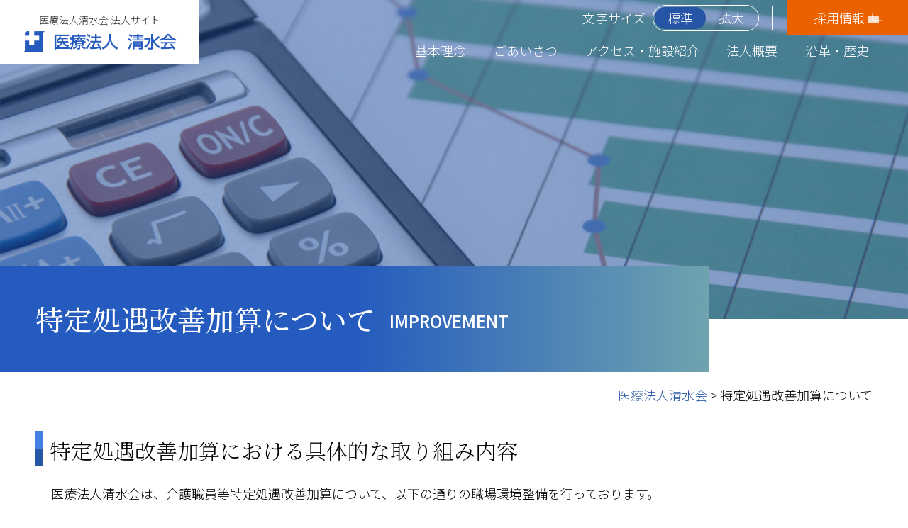

--- FILE ---
content_type: text/html; charset=UTF-8
request_url: https://www.shimizukai.biz/improvement/
body_size: 5987
content:
<!doctype html>
<html lang="ja">
<head>
<!-- Google Tag Manager -->
<script>(function(w,d,s,l,i){w[l]=w[l]||[];w[l].push({'gtm.start':
new Date().getTime(),event:'gtm.js'});var f=d.getElementsByTagName(s)[0],
j=d.createElement(s),dl=l!='dataLayer'?'&l='+l:'';j.async=true;j.src=
'https://www.googletagmanager.com/gtm.js?id='+i+dl;f.parentNode.insertBefore(j,f);
})(window,document,'script','dataLayer','GTM-PW24HMF');</script>
<!-- End Google Tag Manager -->
	<meta charset="UTF-8">
	<meta name="viewport" content="width=device-width, initial-scale=1">
	<title>
		特定処遇改善加算について｜医療法人清水会　法人サイト	</title>
			<link rel="shortcut icon" href="https://www.shimizukai.biz/st/wp-content/themes/shimizukai/favicon.ico">
	<meta name='robots' content='max-image-preview:large' />
<link rel='dns-prefetch' href='//fonts.googleapis.com' />
<link rel='dns-prefetch' href='//necolas.github.io' />
<link rel='dns-prefetch' href='//s.w.org' />
<link rel='stylesheet' id='wp-block-library-css'  href='https://www.shimizukai.biz/st/wp-includes/css/dist/block-library/style.min.css?ver=5.9.12' type='text/css' media='all' />
<style id='global-styles-inline-css' type='text/css'>
body{--wp--preset--color--black: #000000;--wp--preset--color--cyan-bluish-gray: #abb8c3;--wp--preset--color--white: #ffffff;--wp--preset--color--pale-pink: #f78da7;--wp--preset--color--vivid-red: #cf2e2e;--wp--preset--color--luminous-vivid-orange: #ff6900;--wp--preset--color--luminous-vivid-amber: #fcb900;--wp--preset--color--light-green-cyan: #7bdcb5;--wp--preset--color--vivid-green-cyan: #00d084;--wp--preset--color--pale-cyan-blue: #8ed1fc;--wp--preset--color--vivid-cyan-blue: #0693e3;--wp--preset--color--vivid-purple: #9b51e0;--wp--preset--gradient--vivid-cyan-blue-to-vivid-purple: linear-gradient(135deg,rgba(6,147,227,1) 0%,rgb(155,81,224) 100%);--wp--preset--gradient--light-green-cyan-to-vivid-green-cyan: linear-gradient(135deg,rgb(122,220,180) 0%,rgb(0,208,130) 100%);--wp--preset--gradient--luminous-vivid-amber-to-luminous-vivid-orange: linear-gradient(135deg,rgba(252,185,0,1) 0%,rgba(255,105,0,1) 100%);--wp--preset--gradient--luminous-vivid-orange-to-vivid-red: linear-gradient(135deg,rgba(255,105,0,1) 0%,rgb(207,46,46) 100%);--wp--preset--gradient--very-light-gray-to-cyan-bluish-gray: linear-gradient(135deg,rgb(238,238,238) 0%,rgb(169,184,195) 100%);--wp--preset--gradient--cool-to-warm-spectrum: linear-gradient(135deg,rgb(74,234,220) 0%,rgb(151,120,209) 20%,rgb(207,42,186) 40%,rgb(238,44,130) 60%,rgb(251,105,98) 80%,rgb(254,248,76) 100%);--wp--preset--gradient--blush-light-purple: linear-gradient(135deg,rgb(255,206,236) 0%,rgb(152,150,240) 100%);--wp--preset--gradient--blush-bordeaux: linear-gradient(135deg,rgb(254,205,165) 0%,rgb(254,45,45) 50%,rgb(107,0,62) 100%);--wp--preset--gradient--luminous-dusk: linear-gradient(135deg,rgb(255,203,112) 0%,rgb(199,81,192) 50%,rgb(65,88,208) 100%);--wp--preset--gradient--pale-ocean: linear-gradient(135deg,rgb(255,245,203) 0%,rgb(182,227,212) 50%,rgb(51,167,181) 100%);--wp--preset--gradient--electric-grass: linear-gradient(135deg,rgb(202,248,128) 0%,rgb(113,206,126) 100%);--wp--preset--gradient--midnight: linear-gradient(135deg,rgb(2,3,129) 0%,rgb(40,116,252) 100%);--wp--preset--duotone--dark-grayscale: url('#wp-duotone-dark-grayscale');--wp--preset--duotone--grayscale: url('#wp-duotone-grayscale');--wp--preset--duotone--purple-yellow: url('#wp-duotone-purple-yellow');--wp--preset--duotone--blue-red: url('#wp-duotone-blue-red');--wp--preset--duotone--midnight: url('#wp-duotone-midnight');--wp--preset--duotone--magenta-yellow: url('#wp-duotone-magenta-yellow');--wp--preset--duotone--purple-green: url('#wp-duotone-purple-green');--wp--preset--duotone--blue-orange: url('#wp-duotone-blue-orange');--wp--preset--font-size--small: 13px;--wp--preset--font-size--medium: 20px;--wp--preset--font-size--large: 36px;--wp--preset--font-size--x-large: 42px;}.has-black-color{color: var(--wp--preset--color--black) !important;}.has-cyan-bluish-gray-color{color: var(--wp--preset--color--cyan-bluish-gray) !important;}.has-white-color{color: var(--wp--preset--color--white) !important;}.has-pale-pink-color{color: var(--wp--preset--color--pale-pink) !important;}.has-vivid-red-color{color: var(--wp--preset--color--vivid-red) !important;}.has-luminous-vivid-orange-color{color: var(--wp--preset--color--luminous-vivid-orange) !important;}.has-luminous-vivid-amber-color{color: var(--wp--preset--color--luminous-vivid-amber) !important;}.has-light-green-cyan-color{color: var(--wp--preset--color--light-green-cyan) !important;}.has-vivid-green-cyan-color{color: var(--wp--preset--color--vivid-green-cyan) !important;}.has-pale-cyan-blue-color{color: var(--wp--preset--color--pale-cyan-blue) !important;}.has-vivid-cyan-blue-color{color: var(--wp--preset--color--vivid-cyan-blue) !important;}.has-vivid-purple-color{color: var(--wp--preset--color--vivid-purple) !important;}.has-black-background-color{background-color: var(--wp--preset--color--black) !important;}.has-cyan-bluish-gray-background-color{background-color: var(--wp--preset--color--cyan-bluish-gray) !important;}.has-white-background-color{background-color: var(--wp--preset--color--white) !important;}.has-pale-pink-background-color{background-color: var(--wp--preset--color--pale-pink) !important;}.has-vivid-red-background-color{background-color: var(--wp--preset--color--vivid-red) !important;}.has-luminous-vivid-orange-background-color{background-color: var(--wp--preset--color--luminous-vivid-orange) !important;}.has-luminous-vivid-amber-background-color{background-color: var(--wp--preset--color--luminous-vivid-amber) !important;}.has-light-green-cyan-background-color{background-color: var(--wp--preset--color--light-green-cyan) !important;}.has-vivid-green-cyan-background-color{background-color: var(--wp--preset--color--vivid-green-cyan) !important;}.has-pale-cyan-blue-background-color{background-color: var(--wp--preset--color--pale-cyan-blue) !important;}.has-vivid-cyan-blue-background-color{background-color: var(--wp--preset--color--vivid-cyan-blue) !important;}.has-vivid-purple-background-color{background-color: var(--wp--preset--color--vivid-purple) !important;}.has-black-border-color{border-color: var(--wp--preset--color--black) !important;}.has-cyan-bluish-gray-border-color{border-color: var(--wp--preset--color--cyan-bluish-gray) !important;}.has-white-border-color{border-color: var(--wp--preset--color--white) !important;}.has-pale-pink-border-color{border-color: var(--wp--preset--color--pale-pink) !important;}.has-vivid-red-border-color{border-color: var(--wp--preset--color--vivid-red) !important;}.has-luminous-vivid-orange-border-color{border-color: var(--wp--preset--color--luminous-vivid-orange) !important;}.has-luminous-vivid-amber-border-color{border-color: var(--wp--preset--color--luminous-vivid-amber) !important;}.has-light-green-cyan-border-color{border-color: var(--wp--preset--color--light-green-cyan) !important;}.has-vivid-green-cyan-border-color{border-color: var(--wp--preset--color--vivid-green-cyan) !important;}.has-pale-cyan-blue-border-color{border-color: var(--wp--preset--color--pale-cyan-blue) !important;}.has-vivid-cyan-blue-border-color{border-color: var(--wp--preset--color--vivid-cyan-blue) !important;}.has-vivid-purple-border-color{border-color: var(--wp--preset--color--vivid-purple) !important;}.has-vivid-cyan-blue-to-vivid-purple-gradient-background{background: var(--wp--preset--gradient--vivid-cyan-blue-to-vivid-purple) !important;}.has-light-green-cyan-to-vivid-green-cyan-gradient-background{background: var(--wp--preset--gradient--light-green-cyan-to-vivid-green-cyan) !important;}.has-luminous-vivid-amber-to-luminous-vivid-orange-gradient-background{background: var(--wp--preset--gradient--luminous-vivid-amber-to-luminous-vivid-orange) !important;}.has-luminous-vivid-orange-to-vivid-red-gradient-background{background: var(--wp--preset--gradient--luminous-vivid-orange-to-vivid-red) !important;}.has-very-light-gray-to-cyan-bluish-gray-gradient-background{background: var(--wp--preset--gradient--very-light-gray-to-cyan-bluish-gray) !important;}.has-cool-to-warm-spectrum-gradient-background{background: var(--wp--preset--gradient--cool-to-warm-spectrum) !important;}.has-blush-light-purple-gradient-background{background: var(--wp--preset--gradient--blush-light-purple) !important;}.has-blush-bordeaux-gradient-background{background: var(--wp--preset--gradient--blush-bordeaux) !important;}.has-luminous-dusk-gradient-background{background: var(--wp--preset--gradient--luminous-dusk) !important;}.has-pale-ocean-gradient-background{background: var(--wp--preset--gradient--pale-ocean) !important;}.has-electric-grass-gradient-background{background: var(--wp--preset--gradient--electric-grass) !important;}.has-midnight-gradient-background{background: var(--wp--preset--gradient--midnight) !important;}.has-small-font-size{font-size: var(--wp--preset--font-size--small) !important;}.has-medium-font-size{font-size: var(--wp--preset--font-size--medium) !important;}.has-large-font-size{font-size: var(--wp--preset--font-size--large) !important;}.has-x-large-font-size{font-size: var(--wp--preset--font-size--x-large) !important;}
</style>
<link rel='stylesheet' id='googlefont-NotoSans-JP-css'  href='https://fonts.googleapis.com/css2?family=Noto+Sans+JP%3Awght%40300%3B500&#038;display=swap&#038;ver=5.9.12' type='text/css' media='all' />
<link rel='stylesheet' id='googlefont-NotoSerif-JP-css'  href='https://fonts.googleapis.com/css2?family=Noto+Serif+JP%3Awght%40300%3B500&#038;display=swap&#038;ver=5.9.12' type='text/css' media='all' />
<link rel='stylesheet' id='normalize-css'  href='https://necolas.github.io/normalize.css/8.0.1/normalize.css?ver=5.9.12' type='text/css' media='all' />
<link rel='stylesheet' id='theme-css-css'  href='https://www.shimizukai.biz/st/wp-content/themes/shimizukai/style.css?ver=5.9.12' type='text/css' media='all' />
<script type='text/javascript' src='https://www.shimizukai.biz/st/wp-includes/js/jquery/jquery.min.js?ver=3.6.0' id='jquery-core-js'></script>
<script type='text/javascript' src='https://www.shimizukai.biz/st/wp-includes/js/jquery/jquery-migrate.min.js?ver=3.3.2' id='jquery-migrate-js'></script>
<link rel="https://api.w.org/" href="https://www.shimizukai.biz/wp-json/" /><link rel="alternate" type="application/json" href="https://www.shimizukai.biz/wp-json/wp/v2/pages/166" /><link rel="wlwmanifest" type="application/wlwmanifest+xml" href="https://www.shimizukai.biz/st/wp-includes/wlwmanifest.xml" /> 
<link rel="canonical" href="https://www.shimizukai.biz/improvement/" />
<link rel='shortlink' href='https://www.shimizukai.biz/?p=166' />
<link rel="alternate" type="application/json+oembed" href="https://www.shimizukai.biz/wp-json/oembed/1.0/embed?url=https%3A%2F%2Fwww.shimizukai.biz%2Fimprovement%2F" />
<link rel="alternate" type="text/xml+oembed" href="https://www.shimizukai.biz/wp-json/oembed/1.0/embed?url=https%3A%2F%2Fwww.shimizukai.biz%2Fimprovement%2F&#038;format=xml" />
</head>
<body class="body_sub">
<!-- Google Tag Manager (noscript) -->
<noscript><iframe src="https://www.googletagmanager.com/ns.html?id=GTM-PW24HMF"
height="0" width="0" style="display:none;visibility:hidden"></iframe></noscript>
<!-- End Google Tag Manager (noscript) -->  
	<div id="wrap_all">
		<header id="header">
			<div class="header_top">
				<p class="header_logo"><a href="https://www.shimizukai.biz/"><span>医療法人清水会 法人サイト</span><img src="https://www.shimizukai.biz/st/wp-content/uploads/2020/08/logo-footer-1-1.png"  alt="医療法人清水会 法人サイト"/></a></p>
				<div class="header_menu">
					<div class="header_menu_top">
						<dl class="hd_fontsize_control">
							<dt class="sphide">文字サイズ</dt>
							<dd>
								<ul class="fontsize_control">
									<li class="js_resetme active">標準 </li>
									<li class="js_increase">拡大</li>
								</ul>
							</dd>
						</dl>
						<p class="hd_recruit sphide"><a href="https://saiyo.shimizukai.biz/" target="_blank" style="background-color: #eb6100">採用情報</a> </p>
						<p class="header_sp_menu_ico sp_menu_open_ico pchide"><img class="dark" src="https://www.shimizukai.biz/st/wp-content/themes/shimizukai/images/common/ico-sp-menu-blue.png" alt="menu"><img class="light" src="https://www.shimizukai.biz/st/wp-content/themes/shimizukai/images/common/ico-sp-menu.png" alt="menu">
						</p>
						<p class="header_sp_menu_ico sp_menu_hide_ico pchide"><img src="https://www.shimizukai.biz/st/wp-content/themes/shimizukai/images/common/ico-sp-menu-close.png" alt="menu">
						</p>
					</div>
					<nav class="hd_menu_main sphide">
						<ul class="hd_menu_lst">
							<li><a class="scrollto" href="https://www.shimizukai.biz/about#philosophy">基本理念</a>
							</li>
							<li><a class="scrollto" href="https://www.shimizukai.biz/about#greeting">ごあいさつ</a>
							</li>
							<li><a href="https://www.shimizukai.biz/facility/">アクセス・施設紹介</a>
							</li>
							<li><a class="scrollto" href="https://www.shimizukai.biz/about#outline">法人概要</a>
							</li>
							<li><a class="scrollto" href="https://www.shimizukai.biz/about#history">沿革・歴史</a>
							</li>
						</ul>
					</nav>

				</div>
			</div>
			<div class="header_sp pchide">
				<div class="header_sp_menu sp_menu_tgl">
					<dl class="ft_menu_dl">
						<dt class="sp_menu_open_none">清水会サイト一覧</dt>
						<dd>
              <ul id="menu-menu" class="ft_menu_lst"><li id="menu-item-630" class="menu-item menu-item-type-post_type menu-item-object-page menu-item-home menu-item-630"><a href="https://www.shimizukai.biz/">清水会トップページ</a></li>
<li id="menu-item-635" class="menu-item menu-item-type-post_type menu-item-object-page menu-item-635"><a href="https://www.shimizukai.biz/about/">清水会について</a></li>
<li id="menu-item-631" class="menu-item menu-item-type-post_type menu-item-object-page menu-item-631"><a href="https://www.shimizukai.biz/facility/">アクセス・施設紹介</a></li>
<li id="menu-item-638" class="menu-item menu-item-type-post_type menu-item-object-page menu-item-638"><a href="https://www.shimizukai.biz/plan/">行動計画</a></li>
<li id="menu-item-634" class="menu-item menu-item-type-post_type menu-item-object-page menu-item-634"><a href="https://www.shimizukai.biz/policy/">個人情報保護方針</a></li>
<li id="menu-item-632" class="menu-item menu-item-type-post_type menu-item-object-page menu-item-632"><a href="https://www.shimizukai.biz/contact/">お問合わせ</a></li>
</ul>						</dd>
												<dt class="sp_menu_open">施設紹介</dt>
						<dd class="sub_nav_lst_tgl">
							<ul class="ft_menu_lst">
													<li><a href="https://www.aioiyama.or.jp/" target="_blank">相生山病院</a></li>
										<li><a href="https://clinic.aioiyama.or.jp/" target="_blank">相生山クリニック</a></li>
										<li><a href="https://toyoake1.shimizukai.biz/" target="_blank">豊明老人保健施設</a></li>
										<li><a href="https://toyoake2.shimizukai.biz/" target="_blank">豊明第二老人保健施設</a></li>
										<li><a href="https://hikari.shimizukai.biz/" target="_blank">ひかり老人保健施設</a></li>
										<li><a href="https://makoto.shimizukai.biz/" target="_blank">まこと介護医療院</a></li>
										<li><a href="http://www.riverside-care.com/" target="_blank">リバーサイドケア赤池</a></li>
										<li><a href="https://www.greenhills-aioi.biz/" target="_blank">グリーンヒルズケア相生</a></li>
										<li><a href="https://kutsukake.shimizukai.biz/" target="_blank">沓掛訪問看護ステーション</a></li>
										<li><a href="https://toyoake1.shimizukai.biz/service/care-management/" target="_blank">ケアプランニングセンター豊明</a></li>
										<li><a href="https://hikari.shimizukai.biz/care-support/" target="_blank">ケアプランニングセンターひかり</a></li>
										<li><a href="https://toyoake2.shimizukai.biz/service/care-support/" target="_blank">ケアプランニングセンターパルネス前後</a></li>
										<li><a href="https://makoto.shimizukai.biz/care-support/" target="_blank">ケアプランニングセンターみよし湯ノ前</a></li>
										<li><a href="https://www.chiikihoukatu-portal.pref.aichi.jp/centers/detail/181/" target="_blank">豊明市中部地域包括支援センター</a></li>
												</ul>
						</dd>
												<dt class="sp_menu_open">社会福祉法人　勅使会</dt>
						<dd class="sub_nav_lst_tgl">
							<ul class="ft_menu_lst">
								<li><a href="https://www.shimizukai.biz/chokushikai/">勅使会について</a></li>
																<li><a href="http://www.chokushikai.or.jp/chokushien/tokuyou/" target="_blank">特別養護老人ホーム 勅使苑</a></li>
													<li><a href="http://www.chokushikai.or.jp/chokushien2/" target="_blank">特別養護老人ホーム 第二勅使苑</a></li>
													<li><a href="http://www.chokushikai.or.jp/care-chokushi/" target="_blank">ケアハウス勅使</a></li>
													<li><a href="http://www.chokushikai.or.jp/kutukake/" target="_blank">くつかけの家/くつかけホーム</a></li>
												</ul>
						</dd>
					</dl>

					<ul class="header_sp_menu_btn_lst">
						<li class="btn_cmn_dark header_sp_menu_contact_btn"><a href="https://www.shimizukai.biz/contact/"><img src="https://www.shimizukai.biz/st/wp-content/themes/shimizukai/images/common/ico-mail.png" alt="メール"/>各施設相談窓口</a>
						</li>
						<li class="btn_cmn_dark header_sp_menu_recruit_btn"><a href="https://saiyo.shimizukai.biz/" target="_blank"><img src="https://www.shimizukai.biz/st/wp-content/themes/shimizukai/images/common/ico-people.png" alt="募集"/>清水会 採用サイト</a>
						</li>
					</ul>
				</div>
			</div>
		</header><main>
    <section class="subpage_ft">
      <p class="subpage_ft_img js_ofi"><img width="1600" height="800" src="https://www.shimizukai.biz/st/wp-content/uploads/2020/07/ft-improvement-img.jpg" class="attachment-full size-full wp-post-image" alt="" loading="lazy" srcset="https://www.shimizukai.biz/st/wp-content/uploads/2020/07/ft-improvement-img.jpg 1600w, https://www.shimizukai.biz/st/wp-content/uploads/2020/07/ft-improvement-img-300x150.jpg 300w, https://www.shimizukai.biz/st/wp-content/uploads/2020/07/ft-improvement-img-1024x512.jpg 1024w, https://www.shimizukai.biz/st/wp-content/uploads/2020/07/ft-improvement-img-768x384.jpg 768w, https://www.shimizukai.biz/st/wp-content/uploads/2020/07/ft-improvement-img-1536x768.jpg 1536w" sizes="(max-width: 1600px) 100vw, 1600px" /></p>
      <h1 class="subpage_ft_ttl">
		  特定処遇改善加算について		  
		<span>Improvement</span></h1>
    </section>
    <div class="breadcrumbs_group ">
     <div class="wrap">
      <!-- Breadcrumb NavXT 7.0.2 -->
<span property="itemListElement" typeof="ListItem"><a property="item" typeof="WebPage" title="Go to 医療法人清水会." href="https://www.shimizukai.biz" class="home" ><span property="name">医療法人清水会</span></a><meta property="position" content="1"></span> &gt; <span property="itemListElement" typeof="ListItem"><span property="name" class="post post-page current-item">特定処遇改善加算について</span><meta property="url" content="https://www.shimizukai.biz/improvement/"><meta property="position" content="2"></span>    
  </div>
    </div>	    <div class="page_wrap improvement_wrap">
      <div class="plan_box no-mg-top">
        <h2 class="plan_box_ttl page_cmn_ttl01">特定処遇改善加算における具体的な取り組み内容</h2>
        <div class="plan_box_cont">
          <p>医療法人清水会は、介護職員等特定処遇改善加算について、以下の通りの職場環境整備を行っております。</p>
          <dl class="improvement_dl">
            <dt>資質の向上</dt>
            <dd>働きながら介護福祉士取得を目指す者に対する実務者研修受講支援や、より専門性の高い介護技術を取得しようとする者に対する喀痰吸引、認知症ケア、サービス提供責任者研修、中堅職員に対するマネジメント研修の受講支援。（研修受講時の他の介護職員の負担を軽減するための代替職員確保を含む）</dd>
            <dt>労働環境・処遇の改善</dt>
            <dd>子育てとの両立を目指す者の為の育児休業制度の充実、事業所内保育施設の整備。</dd>
            <dt>その他</dt>
            <dd>非正規職員から正規職員への転換。</dd>
          </dl>
        </div>
      </div>
    </div></main>
<footer>
	<div class="ft_menu">
		<dl class="ft_menu_dl">
			<dt class="sp_menu_open_none">清水会サイト一覧</dt>
			<dd>
        <ul id="menu-menu-1" class="ft_menu_lst"><li class="menu-item menu-item-type-post_type menu-item-object-page menu-item-home menu-item-630"><a href="https://www.shimizukai.biz/">清水会トップページ</a></li>
<li class="menu-item menu-item-type-post_type menu-item-object-page menu-item-635"><a href="https://www.shimizukai.biz/about/">清水会について</a></li>
<li class="menu-item menu-item-type-post_type menu-item-object-page menu-item-631"><a href="https://www.shimizukai.biz/facility/">アクセス・施設紹介</a></li>
<li class="menu-item menu-item-type-post_type menu-item-object-page menu-item-638"><a href="https://www.shimizukai.biz/plan/">行動計画</a></li>
<li class="menu-item menu-item-type-post_type menu-item-object-page menu-item-634"><a href="https://www.shimizukai.biz/policy/">個人情報保護方針</a></li>
<li class="menu-item menu-item-type-post_type menu-item-object-page menu-item-632"><a href="https://www.shimizukai.biz/contact/">お問合わせ</a></li>
</ul>			</dd>
		</dl>
					<dl class="ft_menu_dl">
			<dt class="sp_menu_open">施設紹介</dt>
			<dd class="sub_nav_lst_tgl">
				<ul class="ft_menu_lst">
										<li><a href="https://www.aioiyama.or.jp/" target="_blank">相生山病院</a></li>
										<li><a href="https://clinic.aioiyama.or.jp/" target="_blank">相生山クリニック</a></li>
										<li><a href="https://toyoake1.shimizukai.biz/" target="_blank">豊明老人保健施設</a></li>
										<li><a href="https://toyoake2.shimizukai.biz/" target="_blank">豊明第二老人保健施設</a></li>
										<li><a href="https://hikari.shimizukai.biz/" target="_blank">ひかり老人保健施設</a></li>
										<li><a href="https://makoto.shimizukai.biz/" target="_blank">まこと介護医療院</a></li>
										<li><a href="http://www.riverside-care.com/" target="_blank">リバーサイドケア赤池</a></li>
										<li><a href="https://www.greenhills-aioi.biz/" target="_blank">グリーンヒルズケア相生</a></li>
										<li><a href="https://kutsukake.shimizukai.biz/" target="_blank">沓掛訪問看護ステーション</a></li>
										<li><a href="https://toyoake1.shimizukai.biz/service/care-management/" target="_blank">ケアプランニングセンター豊明</a></li>
										<li><a href="https://hikari.shimizukai.biz/care-support/" target="_blank">ケアプランニングセンターひかり</a></li>
										<li><a href="https://toyoake2.shimizukai.biz/service/care-support/" target="_blank">ケアプランニングセンターパルネス前後</a></li>
										<li><a href="https://makoto.shimizukai.biz/care-support/" target="_blank">ケアプランニングセンターみよし湯ノ前</a></li>
										<li><a href="https://www.chiikihoukatu-portal.pref.aichi.jp/centers/detail/181/" target="_blank">豊明市中部地域包括支援センター</a></li>
									</ul>
			</dd>
		</dl>
				<dl class="ft_menu_dl">
			<dt class="sp_menu_open">社会福祉法人　勅使会</dt>
			<dd class="sub_nav_lst_tgl">
				<ul class="ft_menu_lst">
					<li><a href="https://www.shimizukai.biz/chokushikai/">勅使会について</a></li>
								<li><a href="http://www.chokushikai.or.jp/chokushien/tokuyou/" target="_blank">特別養護老人ホーム 勅使苑</a></li>
										<li><a href="http://www.chokushikai.or.jp/chokushien2/" target="_blank">特別養護老人ホーム 第二勅使苑</a></li>
										<li><a href="http://www.chokushikai.or.jp/care-chokushi/" target="_blank">ケアハウス勅使</a></li>
										<li><a href="http://www.chokushikai.or.jp/kutukake/" target="_blank">くつかけの家/くつかけホーム</a></li>
									</ul>
			</dd>
		</dl>
	</div>
	<div class="ft_middle">
		<div class="ft_info">
			<p class="ft_logo"><a href="https://www.shimizukai.biz/"><img src="https://www.shimizukai.biz/st/wp-content/uploads/2020/08/logo-footer-1-1.png"  alt="医療法人清水会 法人サイト"/></a></p>
			<p class="ft_shimi_info">〒458-0813<br />
名古屋市緑区藤塚三丁目2704番地<br />
TEL (052)878-3711　　FAX (052)878-4141</p>
		</div>
		<div class="ft_recruit_bnr boxlink">
			<p class="ft_recruit_img js_ofi"><img src="https://www.shimizukai.biz/st/wp-content/themes/shimizukai/images/common/img-ft-recruit.jpg" alt="清水会採用サイト"/></p>
			<p class="ft_recruit_txt"><a href="https://saiyo.shimizukai.biz/" target="_blank">清水会<br>採用サイト</a></p>
		</div>
	</div>
	<p class="ft_copyright">Copyright &copy; SHIMIZUKAI All rights reserved.</p>

</footer>
<p class="pagetop" id="pagetop"><a href="#">ページ<br>上部へ</a></p>
</div>

<script type='text/javascript' src='https://www.shimizukai.biz/st/wp-content/themes/shimizukai/js/ofi.min.js?ver=5.9.12' id='ofi.min-core-js'></script>
<script type='text/javascript' src='https://www.shimizukai.biz/st/wp-content/themes/shimizukai/js/common.js?ver=5.9.12' id='common-js-js'></script>
</body>
</html>

--- FILE ---
content_type: text/css
request_url: https://www.shimizukai.biz/st/wp-content/themes/shimizukai/style.css?ver=5.9.12
body_size: 15802
content:
@charset "UTF-8";
/*
Theme Name: SHIMIZUKAI
Author: Fois
*/
.js_ofi img {
  font-family: "object-fit: cover;";
  height: 100%;
  object-fit: cover;
  width: 100%; }
  @media (max-width: 767px) {
    .js_ofi img {
      height: 100% !important; } }

@media (min-width: 768px), print {
  .pchide {
    display: none !important; } }

@media (max-width: 767px) {
  .sphide {
    display: none !important; } }

*,
*::after,
*::before {
  box-sizing: border-box; }

body,
button,
input,
select,
textarea {
  font-family: "Noto Sans JP", sans-serif;
  font-weight: 300; }

html,
body,
h1,
h2,
h3,
h4,
h5,
h6,
article,
aside,
details,
figcaption,
figure,
footer,
header,
main,
menu,
nav,
section,
summary,
div,
span,
p,
ul,
ol,
li,
dl,
dt,
dd,
table,
tr,
th,
td,
a,
img,
label,
form,
input,
textarea {
  margin: 0;
  padding: 0; }

ol,
ul {
  list-style: none; }

img {
  border: 0;
  height: auto;
  line-height: 1;
  vertical-align: top;
  max-width: 100%; }
  @media (max-width: 767px) {
    img {
      height: auto !important; } }

a {
  background: transparent;
  cursor: pointer;
  outline: 0 none; }

h1,
h2,
h3,
h4,
h5,
h6 {
  font-weight: 500; }

html {
  display: flex;
  flex-direction: column;
  font-size: 62.5%; }

body {
  color: #000;
  display: flex;
  flex-direction: column;
  font-size: 1.8rem;
  min-height: 100vh; }
  @media (min-width: 768px), print {
    body {
      min-width: calc( 1200px + 40px ); } }

main {
  flex: 1 1 auto;
  position: relative; }

.mg_tp10 {
  margin-top: 10px; }

.mg_bt10 {
  margin-bottom: 10px; }

.mg_tp20 {
  margin-top: 20px; }

.mg_bt20 {
  margin-bottom: 20px; }

.mg_tp30 {
  margin-top: 30px; }

.mg_bt30 {
  margin-bottom: 30px; }

.mg_tp40 {
  margin-top: 40px; }

.mg_bt40 {
  margin-bottom: 40px; }

.mg_tp50 {
  margin-top: 50px; }

.mg_bt50 {
  margin-bottom: 50px; }

.mg_tp60 {
  margin-top: 60px; }

.mg_bt60 {
  margin-bottom: 60px; }

.mg_tp70 {
  margin-top: 70px; }

.mg_bt70 {
  margin-bottom: 70px; }

.mg_tp80 {
  margin-top: 80px; }

.mg_bt80 {
  margin-bottom: 80px; }

body {
  line-height: 1.8;
  position: relative; }
  @media (min-width: 768px), print {
    body {
      min-width: 100%; } }

#wrap_all {
  display: flex;
  flex-direction: column;
  min-height: 100vh;
  width: 100%; }
  @media (min-width: 768px), print {
    #wrap_all {
      height: auto !important;
      overflow: visible !important; } }

table {
  border-collapse: collapse;
  border-spacing: 0; }

a {
  color: #2755a5;
  cursor: pointer;
  text-decoration: none;
  transition: color .3s; }
  a[href^="tel:"] {
    color: #000; }
    @media (min-width: 768px), print {
      a[href^="tel:"] {
        pointer-events: none; } }
  a:hover {
    color: #39cee5; }

.alignleft {
  margin-bottom: 20px;
  display: inline;
  float: left;
  margin-right: 20px; }

.alignright {
  margin-bottom: 20px;
  display: inline;
  float: right;
  margin-left: 20px; }

.aligncenter {
  margin-bottom: 20px;
  clear: both;
  display: block;
  margin-left: auto;
  margin-right: auto; }

@media (max-width: 767px) {
  .alignleft,
  .alignright {
    clear: both;
    display: block;
    float: none;
    margin-left: auto;
    margin-right: auto; } }

.wrap {
  margin-left: auto;
  margin-right: auto;
  width: 100%; }
  @media (min-width: 768px), print {
    .wrap {
      max-width: 1300px;
      padding-left: 50px;
      padding-right: 50px; } }
  @media (min-width: 768px) and (max-width: 1023px) {
    .wrap {
      padding-left: 15px;
      padding-right: 15px; } }
  @media (max-width: 767px) {
    .wrap {
      padding-left: 15px;
      padding-right: 15px; } }

.clearfix::after {
  content: "";
  display: block;
  clear: both; }

.clear {
  clear: both; }

@media (min-width: 768px), print {
  .pc_hide {
    display: none; } }

@media (max-width: 767px) {
  .sp_hide {
    display: none; } }

.boxlink {
  cursor: pointer; }

a[target="_blank"]::after {
  background: url("images/common/ico-extend-link-dark.png") no-repeat;
  background-size: contain;
  content: "";
  display: inline-block;
  height: 15px;
  margin-left: 10px;
  width: 20px; }

.btn_cmn_light, .btn_cmn_dark {
  background-size: 200% auto !important;
  background-position: left !important;
  border-radius: 50px;
  box-shadow: 0 3px 0 rgba(0, 0, 0, 0.1);
  transition: .3s all ease-in-out; }
  .btn_cmn_light a, .btn_cmn_dark a {
    align-items: center;
    display: flex;
    justify-content: center;
    height: 60px;
    position: relative;
    text-align: center; }
    .btn_cmn_light a::before, .btn_cmn_dark a::before {
      background-size: contain;
      content: "";
      position: absolute;
      right: 10px;
      height: 10px;
      top: calc(50% - 5px);
      width: 8px; }
    @media (max-width: 767px) {
      .btn_cmn_light a, .btn_cmn_dark a {
        height: 50px; } }
  .btn_cmn_light:hover, .btn_cmn_dark:hover {
    background-position: right !important; }
    .btn_cmn_light:hover a, .btn_cmn_dark:hover a {
      color: #fff; }
      .btn_cmn_light:hover a::before, .btn_cmn_dark:hover a::before {
        background-image: url("images/common/ico-arrow-small-white.png"); }

.btn_cmn_light {
  background: linear-gradient(to right, #fff 0%, #fff 50%, #255bbe 50%, #6fa3af 100%); }
  .btn_cmn_light a {
    color: #2755a5; }
    .btn_cmn_light a::before {
      background-image: url("images/common/ico-arrow-small-blue.png"); }

.btn_cmn_dark {
  background: linear-gradient(to right, #255bbe 0%, #255bbe 50%, #255bbe 50%, #6fa3af 100%); }
  .btn_cmn_dark a {
    color: #fff; }
    .btn_cmn_dark a::before {
      background-image: url("images/common/ico-arrow-small-white.png"); }

.btn_center {
  margin: 20px auto;
  max-width: 300px; }

#header {
  display: block;
  left: 0;
  position: fixed;
  top: 0;
  width: 100%;
  z-index: 990; }
  @media (min-width: 768px), print {
    #header {
      min-height: auto !important; } }
  #header .header_sp_menu_ico .light {
    display: block; }
  #header .header_sp_menu_ico .dark {
    display: none; }
  #header .scrollheader {
    background: #fff;
    box-shadow: 0 3px 3px rgba(0, 0, 0, 0.15); }
    #header .scrollheader .hd_fontsize_control dt {
      color: #000; }
    #header .scrollheader .fontsize_control {
      border: 1px solid #2755a5 !important; }
      #header .scrollheader .fontsize_control::after {
        background: #ccc; }
      #header .scrollheader .fontsize_control li {
        color: #2755a5; }
    #header .scrollheader .header_sp_menu_ico .light {
      display: none; }
    #header .scrollheader .header_sp_menu_ico .dark {
      display: block; }
    #header .scrollheader .hd_menu_lst li a {
      color: #000; }
      #header .scrollheader .hd_menu_lst li a::after {
        background: #2755a5; }

.header_top {
  display: flex;
  justify-content: space-between;
  transition: .3s all ease-in-out; }

@media (max-width: 767px) {
  .header_top_active {
    background: #fff; }
    .header_top_active .fontsize_control {
      border: 1px solid #2755a5 !important; }
      .header_top_active .fontsize_control li {
        color: #2755a5; } }

.header_logo span {
  color: #333;
  display: block;
  margin-bottom: 3px;
  text-align: center; }
@media (min-width: 768px), print {
  .header_logo {
    height: 89px;
    max-width: 280px;
    width: 30%; }
    .header_logo a {
      align-content: center;
      align-items: center;
      background: #fff;
      display: flex;
      flex-wrap: wrap;
      height: 90px;
      justify-content: center;
      padding: 11px 10px;
      transition: .3s all ease-in-out;
      width: 100%; }
      .header_logo a:hover {
        opacity: .6; }
      .header_logo a span {
        font-size: 1.4rem;
        max-width: 221px; } }
      @media (min-width: 768px) and (min-width: 768px) and (max-width: 1023px), print and (min-width: 768px) and (max-width: 1023px) {
        .header_logo a span {
          font-size: 1rem; } }
@media (min-width: 768px), print {
    .header_logo img {
      display: block;
      height: auto;
      max-width: 221px;
      width: 100%; } }
@media (max-width: 767px) {
  .header_logo {
    min-width: 145px;
    width: 145px; }
    .header_logo a {
      align-items: center;
      background: #fff;
      display: flex;
      flex-wrap: wrap;
      justify-content: center;
      padding: 10px 15px; }
      .header_logo a span {
        font-size: 0.8rem; }
      .header_logo a img {
        display: block; } }

.header_menu {
  width: 710px; }

.header_menu_top {
  display: flex;
  justify-content: flex-end; }
  @media (max-width: 767px) {
    .header_menu_top {
      align-items: center;
      padding: 8px 15px 0 10px;
      height: 46px;
      overflow: hidden; } }

.header_sp_menu_ico {
  cursor: pointer;
  margin-left: 10px;
  width: 34px; }

.hd_recruit a {
  align-items: center;
  color: #fff;
  display: flex;
  height: 50px;
  justify-content: center;
  transition: .3s all ease-in-out;
  width: 170px; }
  .hd_recruit a::after {
    background: url("images/common/ico-extend-link-light.png") no-repeat;
    background-size: contain;
    content: "";
    display: inline-block;
    height: 15px;
    margin-left: 5px;
    width: 20px; }
  .hd_recruit a:hover {
    opacity: .6; }

.hd_fontsize_control {
  align-items: center;
  color: #fff;
  display: flex; }
  @media (min-width: 768px), print {
    .hd_fontsize_control {
      margin-right: 20px;
      padding-right: 20px; } }
  .hd_fontsize_control dt {
    margin-right: 10px; }

.fontsize_control {
  align-items: center;
  border-radius: 50px;
  border: 1px solid #fff;
  display: flex;
  padding: 2px;
  position: relative; }
  @media (min-width: 768px), print {
    .fontsize_control {
      width: 150px; }
      .fontsize_control::after {
        background: #fff;
        content: "";
        height: 100%;
        right: -20px;
        position: absolute;
        top: 0;
        width: 1px; } }
  @media (max-width: 767px) {
    .fontsize_control {
      width: 110px; } }
  .fontsize_control li {
    border-radius: 50px;
    cursor: pointer;
    line-height: 1.2;
    padding: 5px;
    text-align: center;
    width: 50%; }
    @media (max-width: 767px) {
      .fontsize_control li {
        padding: 2px 5px; } }
  .fontsize_control li.active {
    background-color: #2755a5;
    color: #fff !important; }

.hd_menu_lst {
  display: flex;
  justify-content: space-between;
  padding: 5px 50px 0 10px; }
  @media (min-width: 768px) and (max-width: 1023px) {
    .hd_menu_lst {
      padding: 5px 2% 0 10px; } }
  .hd_menu_lst li {
    margin: 0 5px; }
    .hd_menu_lst li a {
      color: #fff;
      display: block;
      padding-bottom: 3px;
      position: relative;
      text-align: center; }
      .hd_menu_lst li a::after {
        background: #fff;
        bottom: 0;
        content: "";
        height: 0;
        left: 50%;
        position: absolute;
        transition: .3s all ease-in-out;
        width: 0; }
      .hd_menu_lst li a:hover::after {
        height: 3px;
        left: 0;
        width: 100%; }

@media (max-width: 767px) {
  .header_has_menu {
    background: rgba(0, 0, 0, 0.8);
    display: none;
    left: 0;
    min-height: 100vh;
    min-width: 320px;
    position: absolute !important;
    top: 46px;
    width: 100%;
    z-index: 999; } }

.header_sp {
  display: none; }

.header_sp_menu {
  background: #fff;
  position: relative; }
  .header_sp_menu::before {
    background-color: #2755a5;
    content: "";
    height: 3px;
    left: 0;
    position: absolute;
    top: -1px;
    width: 70%;
    z-index: 2; }

@media (max-width: 767px) {
  .header_has_menu {
    top: 0 !important; } }

main {
  background: #fff;
  margin-bottom: 0 !important;
  overflow: hidden; }

.section_ttl {
  font-family: "Noto Serif JP", serif;
  font-size: 4rem;
  line-height: 1.4;
  text-align: center; }
  .section_ttl span {
    color: #5678b0;
    display: block;
    font-family: "Noto Sans JP", sans-serif;
    font-size: 1.8rem; }
  @media (max-width: 767px) {
    .section_ttl {
      font-size: 3rem; } }

footer {
  background: #fff;
  border-top: 10px solid #2755a5;
  position: relative; }
  @media (max-width: 767px) {
    footer {
      border-top: 5px solid #2755a5; } }

.ft_menu {
  margin-left: auto;
  margin-right: auto;
  width: 100%; }
  @media (min-width: 768px), print {
    .ft_menu {
      max-width: 1300px;
      padding-left: 50px;
      padding-right: 50px; } }
  @media (min-width: 768px) and (max-width: 1023px) {
    .ft_menu {
      padding-left: 15px;
      padding-right: 15px; } }
  @media (max-width: 767px) {
    .ft_menu {
      padding-left: 15px;
      padding-right: 15px; } }
  @media (min-width: 768px), print {
    .ft_menu {
      align-items: stretch;
      display: flex;
      padding-bottom: 35px;
      padding-top: 10px; } }
  @media (max-width: 767px) {
    .ft_menu {
      padding-left: 0 !important;
      padding-right: 0 !important; } }

@media (min-width: 768px), print {
  .ft_menu_dl {
    border-left: 1px solid #c8c8c8;
    padding: 0 2% 30px;
    width: 100%; }
    .ft_menu_dl dt {
      font-weight: bold;
      padding-top: 25px;
      pointer-events: none; }
    .ft_menu_dl dd {
      font-size: 1.4rem; }
    .ft_menu_dl:first-child {
      border-left: none; } }

@media (min-width: 768px), print {
  .ft_menu {
    display: flex; } }
@media (max-width: 767px) {
  .ft_menu {
    border-bottom: 1px solid #fff;
    justify-content: center; } }

@media (min-width: 768px), print {
  .ft_menu_lst li {
    margin-top: 10px; } }
.ft_menu_lst li a {
  color: #000;
  display: block;
  line-height: 1.25;
  padding-left: 20px;
  position: relative; }
  .ft_menu_lst li a::before {
    content: "・";
    position: absolute;
    top: 0;
    left: 0; }
  .ft_menu_lst li a:hover {
    color: #2755a5; }

.ft_middle {
  margin-left: auto;
  margin-right: auto;
  width: 100%;
  display: flex;
  justify-content: space-between;
  padding-bottom: 20px;
  padding-top: 25px;
  position: relative; }
  @media (min-width: 768px), print {
    .ft_middle {
      max-width: 1300px;
      padding-left: 50px;
      padding-right: 50px; } }
  @media (min-width: 768px) and (max-width: 1023px) {
    .ft_middle {
      padding-left: 15px;
      padding-right: 15px; } }
  @media (max-width: 767px) {
    .ft_middle {
      padding-left: 15px;
      padding-right: 15px; } }
  .ft_middle::before {
    background: #ccc;
    content: "";
    height: 1px;
    left: 50px;
    position: absolute;
    top: 0;
    width: calc(100% - 100px); }
  @media (min-width: 768px) and (max-width: 1023px) {
    .ft_middle::before {
      left: 15px;
      width: calc(100% - 30px); } }
  @media (max-width: 767px) {
    .ft_middle {
      flex-wrap: wrap;
      flex-direction: column-reverse;
      padding: 25px 15px 20px; }
      .ft_middle::before {
        left: 0;
        width: 100%; } }

.ft_info {
  line-height: 1.6; }
  @media (min-width: 768px), print {
    .ft_info {
      align-items: center;
      display: flex; } }

.ft_logo {
  max-width: 193px; }
  @media (max-width: 767px) {
    .ft_logo {
      margin-bottom: 10px; } }

@media (min-width: 768px), print {
  .ft_shimi_info {
    padding-left: 35px; }
    .ft_shimi_info a {
      pointer-events: none; } }
.ft_shimi_info a {
  color: #000 !important; }

.ft_recruit_bnr {
  background: #fff;
  border: 1px solid #c9c9c9;
  border-radius: 10px;
  display: flex;
  height: 80px;
  overflow: hidden;
  width: 240px; }
  .ft_recruit_bnr:hover {
    background: #eee; }
    .ft_recruit_bnr:hover a {
      color: #2755a5; }
  @media (max-width: 767px) {
    .ft_recruit_bnr {
      height: 100px;
      margin-bottom: 20px;
      width: 100%; } }

.ft_recruit_img {
  width: 44%; }

.ft_recruit_txt {
  width: 56%; }
  .ft_recruit_txt a {
    align-items: center;
    display: flex;
    font-weight: 500;
    height: 100%;
    line-height: 1.4;
    padding: 10px;
    position: relative;
    width: 100%; }
    .ft_recruit_txt a::before {
      background: url("images/common/ico-arrow-gray.png") no-repeat;
      background-size: contain;
      content: "";
      height: 11px;
      position: absolute;
      right: 10px;
      top: calc(50% - 6px);
      width: 7px; }
    .ft_recruit_txt a::after {
      display: none; }
    @media (max-width: 767px) {
      .ft_recruit_txt a {
        padding-left: 15px; } }

.ft_copyright {
  background: #edede9;
  font-size: 1.5rem;
  padding: 5px 50px;
  text-align: center; }
  @media (max-width: 767px) {
    .ft_copyright {
      line-height: 1.4;
      padding: 5px 15px; } }

.pagetop {
  border-radius: 100%;
  box-shadow: 0 3px 4px rgba(0, 0, 0, 0.15);
  right: 10px;
  z-index: 4; }
  .pagetop a {
    align-items: center;
    background: linear-gradient(to right, #255bbe 0%, #255bbe 50%, #255bbe 50%, #6fa3af 100%);
    background-size: 200% auto !important;
    background-position: left !important;
    border-radius: 100%;
    color: #fff;
    display: flex;
    height: 90px;
    font-size: 1.6rem;
    line-height: 1.4;
    justify-content: center;
    position: relative;
    text-align: center;
    transition: .3s background ease-in-out;
    width: 90px; }
    .pagetop a::before {
      background: url("images/common/ico-arrow-big-white.png") no-repeat;
      background-size: contain;
      content: "";
      display: block;
      height: 10px;
      left: calc(50% - 7px);
      position: absolute;
      top: 10px;
      width: 15px; }
  .pagetop:hover a {
    background-position: right !important; }
  @media (max-width: 767px) {
    .pagetop a {
      font-size: 1.6;
      height: 70px;
      line-height: 1.2;
      padding-top: 5px;
      width: 70px; } }

.sp_menu_hide_ico {
  display: none; }

@media (max-width: 767px) {
  .ft_menu_dl {
    border-bottom: 1px solid #ccc;
    width: 100%; }
    .ft_menu_dl dt {
      border-top: 1px solid #ccc;
      font-weight: 500;
      padding: 8px 25px 8px 15px;
      position: relative; }
      .ft_menu_dl dt::before {
        background: url("images/common/ico-plus.png") center/contain no-repeat;
        content: "";
        height: 11px;
        position: absolute;
        pointer-events: none;
        right: 15px;
        top: calc(50% - 5px);
        width: 11px; }
      .ft_menu_dl dt.sp_menu_open_none {
        pointer-events: none; }
        .ft_menu_dl dt.sp_menu_open_none::before {
          display: none; }
      .ft_menu_dl dt.toggle_on::before {
        background: url("images/common/ico-minus.png") center/contain no-repeat;
        height: 5px;
        top: calc(50% - 2px);
        pointer-events: none;
        width: 11px; }
    .ft_menu_dl dd {
      background: #ebebeb; }
      .ft_menu_dl dd li {
        border-top: 1px dotted #ccc;
        padding: 0; }
        .ft_menu_dl dd li a {
          line-height: 1.4;
          padding: 11px 35px 11px 35px; }
          .ft_menu_dl dd li a::before {
            left: 10px;
            top: 10px; }
          .ft_menu_dl dd li a:after {
            position: absolute;
            right: 15px;
            top: calc(50% - 8px); }
        .ft_menu_dl dd li a:not([target="_blank"])::after {
          background: url("images/common/ico-arrow-gray-02.png") center/contain no-repeat;
          content: "";
          height: 8px;
          top: calc(50% - 4px);
          width: 5px; } }

@media (min-width: 768px), print {
  .sub_nav_lst_tgl {
    display: block !important; } }
@media (max-width: 767px) {
  .sub_nav_lst_tgl {
    display: none; } }

.header_sp_menu_btn_lst {
  margin-left: auto;
  margin-right: auto;
  max-width: 520px;
  padding: 30px 15px 60px;
  width: 100%; }
  .header_sp_menu_btn_lst li {
    margin-top: 10px; }
    .header_sp_menu_btn_lst li:first-child {
      margin-top: 0; }
    .header_sp_menu_btn_lst li img {
      display: inline-block;
      margin-right: 10px;
      max-height: 22px;
      width: auto; }
    .header_sp_menu_btn_lst li a[target="_blank"]::after {
      display: none; }
    .header_sp_menu_btn_lst li a[target="_blank"]::before {
      background: url("images/common/ico-extend-link-light.png") center/contain no-repeat;
      height: 15px;
      pointer-events: none;
      top: calc(50% - 8px);
      width: 22px; }

@media (max-width: 767px) {
  .ft_menu .ft_menu_dl {
    border-bottom: none; } }

#wpadminbar {
  position: fixed !important; }

.subpage_ft {
  margin-bottom: 16px;
  position: relative; }

.subpage_ft_img {
  height: 450px;
  position: relative;
  overflow: hidden; }
  .subpage_ft_img::before {
    background: rgba(39, 86, 165, 0.5);
    content: "";
    height: 100%;
    left: 0;
    position: absolute;
    top: 0;
    width: 100%; }
  @media (max-width: 767px) {
    .subpage_ft_img {
      height: 220px; } }

.subpage_ft_ttl {
  align-items: center;
  background: linear-gradient(to right, #255bbe 0%, #255bbe 50%, #255bbe 50%, #6fa3af 100%);
  color: #fff;
  display: flex;
  font-family: "Noto Serif JP", serif;
  font-size: 4rem;
  font-weight: normal;
  flex-wrap: wrap;
  height: 100px;
  min-height: 150px;
  line-height: 1.2;
  margin-top: -75px;
  max-width: 1000px;
  padding: 10px 50px;
  position: relative;
  width: 90%;
  z-index: 3; }
  .subpage_ft_ttl span {
    display: inline-block;
    font-family: "Noto Sans JP", sans-serif;
    font-size: 2.4rem;
    font-weight: 500;
    margin-left: 20px;
    margin-top: 5px;
    text-transform: uppercase; }
  @media (max-width: 767px) {
    .subpage_ft_ttl {
      font-size: 2.4rem;
      height: auto;
      min-height: 100px;
      padding: 10px 15px;
      margin-top: -40px; }
      .subpage_ft_ttl span {
        font-size: 1.8rem;
        margin-left: 15px; } }

.breadcrumbs_group {
  text-align: right;
  overflow-y: auto;
  text-overflow: ellipsis;
  width: 100%;
  white-space: nowrap; }
  @media (max-width: 767px) {
    .breadcrumbs_group {
      display: none; } }

.page_wrap {
  padding-bottom: 70px;
  padding-top: 35px; }
  @media (max-width: 767px) {
    .page_wrap {
      padding-bottom: 40px;
      padding-top: 25px; } }

.page_intro {
  padding-bottom: 25px;
  padding-top: 60px;
  text-align: center; }
  @media (max-width: 767px) {
    .page_intro {
      padding-bottom: 15px;
      padding-top: 30px; } }

.page_cmn_ttl01 {
  font-family: "Noto Serif JP", serif;
  font-size: 3rem;
  font-weight: 300;
  margin-bottom: 20px;
  padding-left: 20px;
  position: relative; }
  .page_cmn_ttl01::before {
    background: linear-gradient(to bottom, #4380e6 0%, #4380e6 50%, #2756a5 50%, #2756a5 100%);
    content: "";
    display: block;
    height: 50px;
    left: 0;
    position: absolute;
    top: 0;
    width: 10px; }
  @media (max-width: 767px) {
    .page_cmn_ttl01 {
      font-size: 2rem;
      margin-bottom: 15px;
      padding-left: 15px; }
      .page_cmn_ttl01::before {
        height: 100%;
        width: 5px; } }

.cmn_tbl {
  border-left: 1px solid #ccc;
  border-bottom: 1px solid #ccc; }
  .cmn_tbl th[scope="row"] {
    background: #e8eff7;
    border-right: 1px solid #ccc;
    border-top: 1px solid #ccc;
    font-weight: 300;
    padding: 20px;
    text-align: left;
    vertical-align: middle;
    width: 28.5%; }
  .cmn_tbl th[scope="col"] {
    background: #2755a5;
    border-right: 1px solid #e8eff7;
    border-top: 1px solid #ccc;
    color: #fff;
    font-weight: 300;
    padding: 20px 30px;
    text-align: left;
    vertical-align: middle;
    width: 28.5%; }
  .cmn_tbl td {
    border-right: 1px solid #ccc;
    border-top: 1px solid #ccc;
    padding: 20px 20px 20px 40px;
    vertical-align: middle; }
  @media (max-width: 767px) {
    .cmn_tbl th {
      padding: 10px; }
    .cmn_tbl td {
      padding: 10px; } }

.dot_lst li {
  padding-left: 20px;
  position: relative; }
  .dot_lst li::before {
    content: "・";
    left: 0;
    position: absolute;
    top: 0; }

/* Scss Document */
.hm_mainvisual {
  display: block;
  position: relative;
  overflow: hidden;
  height: 100vh; }
  @media (min-width: 768px), print {
    .hm_mainvisual {
      min-height: 700px; } }
  @media (max-width: 767px) {
    .hm_mainvisual {
      height: 600px; } }

.hm_slide {
  display: none; }
  .hm_slide.slick-slider {
    display: block !important; }

.hm_slide, .slick-track {
  height: 100vh;
  overflow: hidden; }
  @media (min-width: 768px), print {
    .hm_slide, .slick-track {
      min-height: 700px; } }
  @media (max-width: 767px) {
    .hm_slide, .slick-track {
      height: 600px; } }

.slick-dotted.slick-slider {
  margin-bottom: 0 !important; }

.hm_slide .slick-dots {
  bottom: 25px;
  padding: 0 50px;
  text-align: right;
  z-index: 9; }
  @media (max-width: 767px) {
    .hm_slide .slick-dots {
      bottom: 10px;
      padding: 0 15px;
      text-align: center; } }
  .hm_slide .slick-dots li {
    background: #dbdbdb;
    border-radius: 100%;
    height: 15px;
    margin: 0 8px;
    position: relative;
    width: 15px; }
    .hm_slide .slick-dots li button::before {
      display: none; }
    .hm_slide .slick-dots li.slick-active {
      background: #2755a5; }
      .hm_slide .slick-dots li.slick-active::before {
        background-color: rgba(39, 86, 165, 0.4);
        border-radius: 100%;
        content: "";
        height: 23px;
        left: -4px;
        position: absolute;
        top: -4px;
        width: 23px; }
      .hm_slide .slick-dots li.slick-active button {
        position: relative;
        z-index: 1; }

.hm_mainvisual_cap {
  margin-left: auto;
  margin-right: auto;
  width: 100%;
  align-items: center;
  display: flex;
  flex-wrap: wrap;
  justify-content: center;
  max-width: none !important;
  padding-bottom: 90px;
  padding-top: 90px;
  position: absolute;
  pointer-events: none;
  top: 0; }
  @media (min-width: 768px), print {
    .hm_mainvisual_cap {
      max-width: 1300px;
      padding-left: 50px;
      padding-right: 50px; } }
  @media (min-width: 768px) and (max-width: 1023px) {
    .hm_mainvisual_cap {
      padding-left: 15px;
      padding-right: 15px; } }
  @media (max-width: 767px) {
    .hm_mainvisual_cap {
      padding-left: 15px;
      padding-right: 15px; } }
  @media (min-width: 768px), print {
    .hm_mainvisual_cap {
      height: 100vh;
      min-height: 700px; } }
  @media (max-width: 767px) {
    .hm_mainvisual_cap {
      height: 600px; } }

.hm_mainvisual_nav {
  animation-fill-mode: both;
  animation-duration: 1s;
  animation-name: fadeInDown;
  animation-delay: 3s;
  visibility: visible !important;
  background: #fff;
  display: flex;
  height: 130px;
  justify-content: space-between;
  max-width: 800px;
  width: 100%; }
  .hm_mainvisual_nav li {
    position: relative;
    width: 25%; }
    .hm_mainvisual_nav li::before {
      border-left: 2px dotted #c9c9c9;
      content: "";
      left: 0;
      height: calc(100% - 20px);
      top: 10px;
      width: 1px;
      position: absolute; }
    .hm_mainvisual_nav li:first-child::before {
      display: none; }
    .hm_mainvisual_nav li:hover {
      background: #e1eaf0; }
    .hm_mainvisual_nav li a {
      align-items: center;
      display: flex;
      flex-direction: column;
      justify-content: center;
      height: 100%;
      padding: 10px; }
    .hm_mainvisual_nav li .hm_mainvisual_nav_img {
      text-align: center; }
      .hm_mainvisual_nav li .hm_mainvisual_nav_img img {
        height: auto;
        max-height: 45px;
        margin-bottom: 15px;
        width: auto; }
    .hm_mainvisual_nav li .hm_mainvisual_nav_txt {
      color: #000;
      line-height: 1.2;
      text-align: center; }
  @media (max-width: 767px) {
    .hm_mainvisual_nav {
      flex-wrap: wrap;
      height: auto; }
      .hm_mainvisual_nav li {
        border-left: 1px dotted #ccc;
        border-top: 1px dotted #ccc;
        width: 50%; }
        .hm_mainvisual_nav li::before {
          display: none; }
        .hm_mainvisual_nav li:nth-child(2n + 1) {
          border-left: none; }
        .hm_mainvisual_nav li:nth-child(-n + 2) {
          border-top: none; } }

.hm_mainvisual_cap_txt {
  color: #fff;
  font-family: "Noto Serif JP", serif;
  font-size: 3.5rem;
  font-weight: 500;
  line-height: 1.6;
  padding-bottom: 20vh;
  padding-top: 20vh;
  text-align: center;
  width: 100%; }
  .hm_mainvisual_cap_txt strong {
    font-weight: 500 !important; }
  .hm_mainvisual_cap_txt .large_title_h1 {
    display: block;
    font-size: 6rem; }
  @media (max-width: 767px) {
    .hm_mainvisual_cap_txt {
      font-size: 2.4rem;
      padding-bottom: 40px;
      padding-top: 40px; }
      .hm_mainvisual_cap_txt .large_title_h1 {
        font-size: 3.6rem; } }

.hm_falicity_search {
  background: #2755a5;
  width: 100%; }

@media (min-width: 768px), print {
  .hm_falicity_search_dl {
    margin-left: auto;
    margin-right: auto;
    width: 100%;
    align-items: center;
    display: flex;
    flex-wrap: wrap;
    padding-bottom: 21px;
    padding-top: 21px;
    justify-content: space-between;
    max-width: none !important; } }
  @media (min-width: 768px) and (min-width: 768px), print and (min-width: 768px), print and (min-width: 768px), print {
    .hm_falicity_search_dl {
      max-width: 1300px;
      padding-left: 50px;
      padding-right: 50px; } }
  @media (min-width: 768px) and (min-width: 768px) and (max-width: 1023px), print and (min-width: 768px) and (max-width: 1023px) {
    .hm_falicity_search_dl {
      padding-left: 15px;
      padding-right: 15px; } }
  @media (min-width: 768px) and (max-width: 767px), print and (max-width: 767px) {
    .hm_falicity_search_dl {
      padding-left: 15px;
      padding-right: 15px; } }
@media (min-width: 768px), print {
    .hm_falicity_search_dl dd {
      display: block !important; } }
.hm_falicity_search_dl dt {
  color: #fff; }
  .hm_falicity_search_dl dt::before {
    background: url("images/common/ico-search-white.png") no-repeat;
    background-size: contain;
    content: "";
    display: inline-block;
    height: 23px;
    margin-right: 10px;
    vertical-align: sub;
    width: 23px; }
  .hm_falicity_search_dl dt span {
    font-size: 2.4rem; }
@media (max-width: 767px) {
  .hm_falicity_search_dl {
    position: relative; }
    .hm_falicity_search_dl dt {
      align-items: center;
      display: block;
      flex-wrap: wrap;
      padding: 10px 15px;
      position: relative; }
      .hm_falicity_search_dl dt::after {
        background: url("images/common/ico-arrow-small-white.png") center/contain no-repeat;
        content: "";
        height: 12px;
        position: absolute;
        right: 8px;
        top: calc(50% - 6px);
        transform: rotate(90deg);
        transform-origin: center;
        width: 20px; }
      .hm_falicity_search_dl dt.toggle_on::after {
        transform: rotate(-90deg); }
    .hm_falicity_search_dl dd {
      display: none;
      background: #fff;
      box-shadow: 0 3px 3px rgba(0, 0, 0, 0.15);
      border-bottom: 5px solid #2755a5;
      position: absolute;
      width: 100%;
      z-index: 9; } }

@media (min-width: 768px), print {
  .hm_falicity_search_lst {
    display: flex;
    flex-wrap: wrap; }
    .hm_falicity_search_lst li {
      margin-left: 35px; }
      .hm_falicity_search_lst li a {
        color: #fff;
        display: block;
        padding-bottom: 3px;
        padding-top: 3px;
        position: relative; }
        .hm_falicity_search_lst li a::after {
          background: #fff;
          bottom: 0;
          content: "";
          height: 0;
          left: 50%;
          position: absolute;
          transition: .3s all ease-in-out;
          width: 0; }
        .hm_falicity_search_lst li a:hover::after {
          height: 3px;
          left: 0;
          width: 100%; } }
@media (max-width: 767px) {
  .hm_falicity_search_lst li {
    border-top: 1px dotted #ccc; }
    .hm_falicity_search_lst li a {
      color: #000;
      display: block;
      padding: 10px 15px 10px 30px;
      position: relative; }
      .hm_falicity_search_lst li a::before {
        background: #2755a5;
        content: "";
        height: 8px;
        position: absolute;
        left: 15px;
        top: calc(50% - 4px);
        width: 8px; }
      .hm_falicity_search_lst li a::after {
        background: url("images/common/ico-arrow-small-blue.png") #fff center/6px 10px no-repeat;
        border-radius: 100%;
        content: "";
        height: 30px;
        position: absolute;
        right: 0;
        top: calc(50% - 15px);
        width: 30px; }
    .hm_falicity_search_lst li:first-child {
      border-top: none; } }

.hm_facility_lst {
  display: flex;
  position: relative;
  overflow: hidden;
  width: 100%; }
  @media (min-width: 768px), print {
    .hm_facility_lst {
      display: grid;
      grid-template-columns: repeat(3, 1fr); } }
  @media (max-width: 767px) {
    .hm_facility_lst {
      flex-wrap: wrap; } }

.hm_facility {
  display: flex;
  flex-wrap: wrap;
  position: relative;
  z-index: 1; }
  @media (min-width: 768px), print {
    .hm_facility {
      padding-bottom: 70px; } }
  @media (max-width: 767px) {
    .hm_facility {
      padding-bottom: 30px; } }

.hm_facility_lst_lbl {
  color: #fff;
  left: -25px;
  padding: 2px 0 2px 20px;
  position: absolute;
  text-align: center;
  top: 0;
  transform: skewX(-20deg);
  transform-origin: center;
  width: 250px;
  z-index: 3; }
  .hm_facility_lst_lbl p {
    width: 100%;
    transform: skewX(20deg);
    transform-origin: center; }
  @media (max-width: 767px) {
    .hm_facility_lst_lbl {
      font-size: 1.5rem;
      left: -10px;
      width: 163px; } }

.hm_facility_box {
  position: relative;
  overflow: hidden;
  width: 100%; }
  .hm_facility_box:hover .hm_facility_img img {
    transform: scale(1.1, 1.1);
    transform-origin: center; }
  .hm_facility_box:hover .hm_facility_box_ttl {
    background: rgba(39, 85, 165, 0) !important; }
  @media (max-width: 767px) {
    .hm_facility_box {
      max-width: none;
      min-height: 136px;
      order: 2;
      width: 50%; }
      .hm_facility_box.full_width_sp {
        width: 100%;
        min-height: 200px; } }

.hm_facility_img {
  height: 100%; }
  .hm_facility_img img {
    min-height: 100%;
    transition: .3s all ease-in-out; }
    @media (max-width: 767px) {
      .hm_facility_img img {
        min-height: 100%; } }

.hm_facility_box_ttl {
  align-items: center;
  background: rgba(39, 85, 165, 0.6);
  display: flex;
  flex-direction: column;
  font-weight: 500;
  left: 0;
  height: 100%;
  justify-content: center;
  padding: 40px 10px 5px;
  position: absolute;
  top: 0;
  transition: .3s all ease-in-out;
  width: 100%; }
  .hm_facility_box_ttl a {
    color: #fff;
    font-size: 1.8rem;
    line-height: 1.3;
    text-align: center;
    display: flex;
    flex-direction: column;
    width: 100%;
    height: 100%;
    min-height: 100px;
    justify-content: center; }
    .hm_facility_box_ttl a::after {
      background: url("images/common/ico-arrow-round-white.png") no-repeat;
      background-size: contain;
      content: "";
      display: block;
      height: 30px;
      margin-left: auto;
      margin-right: auto;
      margin-top: 15px;
      width: 30px; }
    @media (max-width: 767px) {
      .hm_facility_box_ttl a {
        font-size: 1.6rem; }
        .hm_facility_box_ttl a::after {
          margin-top: 10px; } }

.hm_facility_ttl {
  align-items: center;
  display: flex;
  flex-direction: column;
  justify-content: center;
  padding: 10px;
  width: 100%; }
  .hm_facility_ttl .section_ttl {
    margin-bottom: 25px; }
  .hm_facility_ttl .btn_cmn_dark {
    height: 50px;
    margin-left: auto;
    margin-right: auto;
    min-height: 50px;
    max-width: 210px;
    width: 100%; }
    .hm_facility_ttl .btn_cmn_dark a {
      height: 50px; }
  @media (max-width: 767px) {
    .hm_facility_ttl {
      height: 200px;
      order: 1; } }

.hm_facility_wrap {
  display: inline-block;
  float: left; }

.hm_news {
  padding: 0 0 70px; }
  .hm_news .section_ttl {
    margin-bottom: 20px; }
  .hm_news .btn_cmn_dark {
    max-width: 340px;
    margin-left: auto;
    margin-right: auto; }
  @media (max-width: 767px) {
    .hm_news {
      padding: 0 0 60px; } }

.news_lst {
  display: flex;
  flex-wrap: wrap; }
  @media (max-width: 767px) {
    .news_lst {
      border-bottom: 1px solid #ccc;
      margin-bottom: 30px; } }
  .news_lst dt {
    border-top: 1px dotted #ccc;
    display: flex;
    justify-content: space-between;
    padding: 20px 30px 20px 0;
    width: 300px; }
    .news_lst dt span {
      background: #ededed;
      border-radius: 50px;
      display: inline-block;
      height: 35px;
      line-height: 35px;
      margin-left: 15px;
      text-align: center;
      width: 120px; }
    .news_lst dt:nth-child(1) {
      border-top: none; }
    @media (max-width: 767px) {
      .news_lst dt {
        padding: 15px 0 5px;
        width: 100%; } }
  .news_lst dd {
    border-top: 1px dotted #ccc;
    width: calc(100% - 300px); }
    .news_lst dd:nth-child(2) {
      border-top: none; }
    .news_lst dd a {
      display: block;
      color: #004edf;
      height: 100%;
      padding: 20px 0;
      width: 100%; }
      .news_lst dd a:hover {
        color: #1c8eb3; }
    @media (max-width: 767px) {
      .news_lst dd {
        border-top: none;
        width: 100%; }
        .news_lst dd a {
          padding: 0 0 10px 0;
          overflow: hidden;
          text-overflow: ellipsis;
          white-space: nowrap; } }

@media (min-width: 768px), print {
  .hm_news_nav {
    border-bottom: 1px solid #ccc;
    display: flex !important;
    justify-content: space-around;
    width: 100%; }
    .hm_news_nav li {
      width: 25%; }
      .hm_news_nav li span {
        color: #333;
        cursor: pointer;
        display: block;
        height: 100%;
        padding: 5px 10px 11px;
        position: relative;
        text-align: center;
        width: 100%; }
        .hm_news_nav li span::before {
          background: #2755a5;
          bottom: -2px;
          content: "";
          height: 3px;
          left: 5%;
          position: absolute;
          transition: .3s all ease-in-out;
          width: 0; }
      .hm_news_nav li span:hover::before, .hm_news_nav li.js_tab_current span::before {
        width: 90%; } }
@media (max-width: 767px) {
  .hm_news_nav {
    display: none;
    background: #fff;
    box-shadow: 0 3px 3px rgba(0, 0, 0, 0.15);
    border-bottom: 5px solid #2755a5;
    position: absolute;
    width: 100%;
    z-index: 9; }
    .hm_news_nav li {
      border-top: 1px dotted #ccc; }
      .hm_news_nav li span {
        color: #000;
        display: block;
        padding: 10px 15px 10px 30px;
        position: relative; }
        .hm_news_nav li span::before {
          background: #2755a5;
          content: "";
          height: 8px;
          position: absolute;
          left: 15px;
          top: calc(50% - 4px);
          width: 8px; }
        .hm_news_nav li span::after {
          background: url("images/common/ico-arrow-small-blue.png") #fff center/6px 10px no-repeat;
          border-radius: 100%;
          content: "";
          height: 30px;
          position: absolute;
          right: 0;
          top: calc(50% - 15px);
          width: 30px; }
      .hm_news_nav li:first-child {
        border-top: none; } }

.js_news_content {
  display: none; }

.js_content_current {
  display: block !important; }

.hm_news_tabs {
  margin-bottom: 20px; }

@media (max-width: 767px) {
  .hm_news_tabs_top {
    position: relative;
    margin: 0 -15px;
    z-index: 2; }
    .hm_news_tabs_top .hm_news_current {
      align-items: center;
      background: #2755a5;
      color: #fff;
      display: flex;
      flex-wrap: wrap;
      padding: 10px 15px;
      position: relative; }
      .hm_news_tabs_top .hm_news_current::after {
        background: url("images/common/ico-arrow-small-white.png") center/contain no-repeat;
        content: "";
        height: 12px;
        position: absolute;
        right: 8px;
        top: calc(50% - 6px);
        transform: rotate(90deg);
        transform-origin: center;
        width: 20px; }
      .hm_news_tabs_top .hm_news_current.showarrow::after {
        transform: rotate(-90deg); } }

.hm_aboutus {
  position: relative; }
  .hm_aboutus::before {
    background: url("images/home/bg-about-left.jpg") center/cover no-repeat;
    content: "";
    position: absolute;
    height: calc(100% - 40px);
    left: 0;
    top: 20px;
    width: calc(50% - 275px); }
  .hm_aboutus::after {
    background: url("images/home/bg-about-right.jpg") center/cover no-repeat;
    content: "";
    position: absolute;
    height: calc(100% - 40px);
    right: 0;
    top: 20px;
    width: calc(50% - 275px); }
  @media (max-width: 767px) {
    .hm_aboutus::before {
      width: 100%; }
    .hm_aboutus::after {
      display: none; } }

.hm_aboutus_in {
  background: linear-gradient(45deg, #2560b7 0%, #5088d7 100%);
  border-radius: 10px;
  color: #fff;
  max-width: 550px;
  margin-left: auto;
  margin-right: auto;
  padding: 130px 40px;
  position: relative;
  z-index: 2; }
  .hm_aboutus_in .section_ttl {
    margin-bottom: 30px; }
    .hm_aboutus_in .section_ttl span {
      color: #fff;
      margin-bottom: 30px; }
  .hm_aboutus_in .hm_aboutus_cont {
    line-height: 2.2;
    max-width: 362px;
    margin-bottom: 10%;
    margin-left: auto;
    margin-right: auto; }
  @media (max-width: 767px) {
    .hm_aboutus_in {
      padding: 70px 20px;
      width: 90%; }
      .hm_aboutus_in .section_ttl {
        margin-bottom: 15px; }
        .hm_aboutus_in .section_ttl span {
          margin-bottom: 15px; }
        .hm_aboutus_in .section_ttl br {
          display: none; }
      .hm_aboutus_in .hm_aboutus_cont {
        line-height: 2;
        margin-bottom: 20px; } }

@media (min-width: 768px), print {
  .hm_aboutus_btn_lst {
    display: flex;
    justify-content: space-between; } }
@media (max-width: 767px) {
  .hm_aboutus_btn_lst {
    margin: 0 auto;
    max-width: 362px; } }
.hm_aboutus_btn_lst li {
  list-style: none;
  box-shadow: none;
  margin-left: 10px;
  width: calc(50% - 5px); }
  .hm_aboutus_btn_lst li:first-child {
    margin-left: 0; }
  @media (max-width: 767px) {
    .hm_aboutus_btn_lst li {
      margin-left: 0;
      margin-top: 10px;
      width: 100%; }
      .hm_aboutus_btn_lst li:first-child {
        margin-top: 0; } }

.hm_gopage {
  padding: 70px 0; }
  @media (max-width: 767px) {
    .hm_gopage {
      padding: 50px 0; } }

.hm_gopage_lst {
  margin-left: auto;
  margin-right: auto;
  width: 100%; }
  @media (min-width: 768px), print {
    .hm_gopage_lst {
      max-width: 1300px;
      padding-left: 50px;
      padding-right: 50px; } }
  @media (min-width: 768px) and (max-width: 1023px) {
    .hm_gopage_lst {
      padding-left: 15px;
      padding-right: 15px; } }
  @media (max-width: 767px) {
    .hm_gopage_lst {
      padding-left: 15px;
      padding-right: 15px; } }
  @media (min-width: 768px), print {
    .hm_gopage_lst {
      display: flex;
      justify-content: space-between;
      max-width: 1300px; } }
  .hm_gopage_lst li {
    position: relative;
    overflow: hidden; }
    @media (min-width: 768px), print {
      .hm_gopage_lst li {
        margin-left: 2.5%;
        width: calc(95%/3 - .1px); }
        .hm_gopage_lst li:nth-child(3n + 1) {
          margin-left: 0; }
        .hm_gopage_lst li:hover img {
          transform: scale(1.1, 1.1);
          transform-origin: center; } }
    @media (max-width: 767px) {
      .hm_gopage_lst li {
        margin-top: 10px; }
        .hm_gopage_lst li:first-child {
          margin-top: 0; } }
    .hm_gopage_lst li .section_ttl {
      align-items: center;
      background: rgba(39, 85, 165, 0.6);
      display: flex;
      height: 100%;
      left: 0;
      justify-content: center;
      position: absolute;
      transition: .3s all ease-in-out;
      top: 0;
      width: 100%; }
      .hm_gopage_lst li .section_ttl:hover {
        background: rgba(39, 85, 165, 0); }
      .hm_gopage_lst li .section_ttl a {
        color: #fff;
        display: flex;
        flex-direction: column;
        height: 100%;
        justify-content: center;
        padding: 10px calc(7% + 30px) 10px 7%;
        position: relative;
        text-align: center;
        width: 100%; }
        .hm_gopage_lst li .section_ttl a::after {
          background: url("images/common/ico-arrow-small-blue.png") #fff center/6px 10px no-repeat;
          border-radius: 100%;
          content: "";
          height: 30px;
          position: absolute;
          right: 7%;
          top: calc(50% - 15px);
          width: 30px; }
        @media (max-width: 767px) {
          .hm_gopage_lst li .section_ttl a::after {
            right: 15px; } }
      .hm_gopage_lst li .section_ttl span {
        color: #fff; }

.hm_gopage_img img {
  transition: .3s all ease-in-out; }

@media (min-width: 768px), print {
  .hm_recuit {
    margin-left: auto;
    margin-right: auto;
    width: 100%; } }
  @media (min-width: 768px) and (min-width: 768px), print and (min-width: 768px), print and (min-width: 768px), print {
    .hm_recuit {
      max-width: 1300px;
      padding-left: 50px;
      padding-right: 50px; } }
  @media (min-width: 768px) and (min-width: 768px) and (max-width: 1023px), print and (min-width: 768px) and (max-width: 1023px) {
    .hm_recuit {
      padding-left: 15px;
      padding-right: 15px; } }
  @media (min-width: 768px) and (max-width: 767px), print and (max-width: 767px) {
    .hm_recuit {
      padding-left: 15px;
      padding-right: 15px; } }

.hm_recuit_wrap {
  background: url("images/home/img-recruit-01.png") #d6e8eb right 30% no-repeat;
  height: 450px;
  margin-bottom: 70px;
  padding: 10px 20px 10px 75px;
  position: relative; }
  .hm_recuit_wrap::before {
    background: url("images/home/deco-recruit.png") top right no-repeat;
    background-size: contain;
    content: "";
    height: 378px;
    right: 0;
    position: absolute;
    top: 0;
    width: 41.83%; }
  .hm_recuit_wrap::after {
    border: 2px solid #fff;
    content: "";
    height: calc(100% - 20px);
    left: 10px;
    position: absolute;
    top: 10px;
    width: calc(100% - 20px); }
  @media (min-width: 768px) and (max-width: 1023px) {
    .hm_recuit_wrap {
      height: 350px; } }
  @media (max-width: 767px) {
    .hm_recuit_wrap {
      background-position: right;
      background-size: auto 130%;
      height: 200px;
      margin-bottom: 50px;
      padding: 10px 10px 10px 20px; }
      .hm_recuit_wrap::before {
        height: 200px;
        width: 60%; }
      .hm_recuit_wrap::after {
        border: 1px solid #fff;
        content: "";
        height: calc(100% - 10px);
        left: 5px;
        position: absolute;
        top: 5px;
        width: calc(100% - 10px); } }

.hm_recuit_in {
  display: flex;
  flex-direction: column;
  height: 100%;
  justify-content: center;
  max-width: 610px;
  padding-top: 50px;
  position: relative;
  width: 61%;
  z-index: 4; }
  .hm_recuit_in .btn_cmn_dark {
    width: 230px; }
    .hm_recuit_in .btn_cmn_dark a::before {
      display: none; }
    .hm_recuit_in .btn_cmn_dark a::after {
      background-image: url("images/common/ico-extend-link-light.png"); }
  @media (max-width: 767px) {
    .hm_recuit_in {
      padding-top: 0;
      max-width: 240px;
      width: 80%; }
      .hm_recuit_in .btn_cmn_dark {
        width: 200px; } }

.hm_recuit_ttl {
  margin-bottom: 68px;
  width: 100%; }
  @media (max-width: 767px) {
    .hm_recuit_ttl {
      margin-bottom: 15px; } }

.hm_gallery {
  animation: slide 40s linear infinite;
  background-position: 0 0;
  background-size: cover;
  background-repeat: repeat-x;
  height: 400px;
  width: 100%; }
  @media (max-width: 767px) {
    .hm_gallery {
      height: 200px; } }

.hm_seo {
  background: url("images/home/bg-SEO.png") bottom no-repeat;
  background-size: cover;
  padding: 60px 50px 170px;
  overflow: hidden; }
  @media (min-width: 768px) and (max-width: 1023px) {
    .hm_seo {
      padding: 40px 15px 100px; } }
  @media (max-width: 767px) {
    .hm_seo {
      padding: 40px 15px 100px; } }

.hm_seo_ttl {
  font-family: "Noto Serif JP", serif;
  font-size: 4rem;
  font-weight: 500;
  line-height: 1.5;
  margin-bottom: 15px;
  text-align: center; }
  @media (max-width: 767px) {
    .hm_seo_ttl {
      font-size: 2.4rem; } }

.hm_seo_cont {
  background: #e2f3fc;
  border: 1px solid #c9c9c9;
  border-radius: 5px;
  font-size: 1.6rem;
  line-height: 1.9;
  margin-left: auto;
  margin-right: auto;
  max-width: 850px;
  padding: 15px 20px; }
  @media (max-width: 767px) {
    .hm_seo_cont {
      padding: 10px 15px; } }

.hm_seo_lst {
  display: flex;
  flex-wrap: wrap;
  justify-content: space-between;
  margin-bottom: 75px;
  margin-left: auto;
  margin-right: auto;
  max-width: 1300px;
  padding: 0 80px;
  position: relative; }
  .hm_seo_lst::before {
    background: url("images/home/deco-bubble-left.png") no-repeat;
    background-size: contain;
    content: "";
    height: 255px;
    left: -70px;
    position: absolute;
    top: 5px;
    width: 204px; }
  .hm_seo_lst::after {
    background: url("images/home/deco-bubble-right.png") no-repeat;
    background-size: contain;
    content: "";
    height: 257px;
    right: -70px;
    position: absolute;
    top: 5px;
    width: 175px; }
  .hm_seo_lst li {
    align-items: center;
    background: url("images/common/bg-bubble-lst.png") center no-repeat;
    background-size: contain;
    color: #1b8db3;
    display: flex;
    font-family: "Noto Serif JP", serif;
    font-size: 2rem;
    font-weight: 500;
    height: 152px;
    line-height: 1.5;
    justify-content: center;
    margin: 0 -50px;
    text-align: center;
    width: 150px; }
    .hm_seo_lst li:nth-child(even) {
      margin-top: 120px; }
  @media (min-width: 768px) and (max-width: 1023px) {
    .hm_seo_lst {
      max-width: 690px;
      margin-bottom: 40px; }
      .hm_seo_lst::before {
        left: -45px;
        top: 75px;
        width: 150px; }
      .hm_seo_lst::after {
        right: -45px;
        top: 150px;
        width: 150px; }
      .hm_seo_lst li {
        font-size: 1.8rem;
        width: 36%; }
        .hm_seo_lst li:nth-child(7) {
          margin-top: -20px; }
        .hm_seo_lst li:nth-child(6), .hm_seo_lst li:nth-child(8) {
          margin-top: -20px; } }
  @media (max-width: 767px) {
    .hm_seo_lst {
      justify-content: center;
      padding-left: 0 !important;
      padding-right: 0 !important;
      margin-bottom: 30px;
      width: 300px; }
      .hm_seo_lst::before {
        left: -15px;
        top: 135px;
        width: 100px; }
      .hm_seo_lst::after {
        right: -15px;
        top: 0;
        width: 100px; }
      .hm_seo_lst li {
        font-size: 1.8rem;
        height: 125px;
        margin: 0 -30px;
        width: 125px; } }

.hm_facility_relative_ttl {
  background: #eee;
  font-family: "Noto Serif JP", serif;
  font-size: 2.4rem;
  font-weight: 500;
  padding: 2px 15px;
  text-align: center;
  width: 100%; }

.hm_facility_relative_lst .hm_facility_box {
  border-color: #eee;
  border-style: solid;
  border-width: 0 1px 1px 0;
  height: auto;
  min-height: 50px; }
.hm_facility_relative_lst .hm_facility_box:fisrt-child {
  border-left: 1px solid #eee; }
@media (max-width: 767px) {
  .hm_facility_relative_lst .hm_facility_box {
    border-left: 1px solid #eee;
    width: 100%; }
  .hm_facility_relative_lst .hm_facility_lst_lbl {
    width: 200px; } }

.hm_facility_relative_lst_in {
  padding: 60px 20px 25px; }
  @media (max-width: 767px) {
    .hm_facility_relative_lst_in {
      padding: 50px 15px 25px; } }
  .hm_facility_relative_lst_in li {
    margin-top: 5px; }
    .hm_facility_relative_lst_in li:first-child {
      margin-top: 0; }
    .hm_facility_relative_lst_in li a {
      color: #000;
      display: block;
      font-size: 1.8rem;
      line-height: 1.3;
      padding-left: 18px;
      position: relative; }
      .hm_facility_relative_lst_in li a::before {
        border-style: solid;
        border-width: 5px 0 5px 5px;
        border-color: transparent transparent transparent #ccc;
        content: "";
        height: 0;
        left: 0;
        position: absolute;
        top: 9px;
        width: 0; }
      .hm_facility_relative_lst_in li a:hover {
        color: #39cee5; }
      @media (max-width: 767px) {
        .hm_facility_relative_lst_in li a {
          font-size: 1.6rem;
          padding-left: 13px; }
          .hm_facility_relative_lst_in li a::before {
            top: 5px; } }
  .hm_facility_relative_lst_in a {
    color: #000;
    display: block;
    font-size: 1.8rem;
    line-height: 1.3;
    padding-left: 18px;
    position: relative; }
    .hm_facility_relative_lst_in a::before {
      border-style: solid;
      border-width: 5px 0 5px 5px;
      border-color: transparent transparent transparent #eee;
      content: "";
      height: 0;
      left: 0;
      position: absolute;
      top: 9px;
      width: 0; }
    .hm_facility_relative_lst_in a:hover {
      color: #39cee5; }
    @media (max-width: 767px) {
      .hm_facility_relative_lst_in a {
        font-size: 1.6rem;
        padding-left: 13px; }
        .hm_facility_relative_lst_in a::before {
          top: 5px; } }

@keyframes slide {
  0% {
    background-position: 0 0; }
  100% {
    background-position: -1320px 0; } }
.fadeInDown {
  animation-fill-mode: both;
  animation-duration: 1s;
  animation-name: fadeInDown;
  visibility: visible !important; }

@keyframes fadeInDown {
  0% {
    opacity: 0;
    -webkit-transform: translateY(20px);
    -ms-transform: translateY(20px);
    transform: translateY(20px); }
  100% {
    opacity: 1;
    -webkit-transform: translateY(0);
    -ms-transform: translateY(0);
    transform: translateY(0); } }
.contact_wrap {
  background: #e7f2f5; }

.contact_in {
  margin-left: auto;
  margin-right: auto;
  width: 100%;
  padding-bottom: 25px;
  padding-top: 50px; }
  @media (min-width: 768px), print {
    .contact_in {
      max-width: 1300px;
      padding-left: 50px;
      padding-right: 50px; } }
  @media (min-width: 768px) and (max-width: 1023px) {
    .contact_in {
      padding-left: 15px;
      padding-right: 15px; } }
  @media (max-width: 767px) {
    .contact_in {
      padding-left: 15px;
      padding-right: 15px; } }

.contact_lst {
  display: flex;
  flex-wrap: wrap;
  margin-bottom: 45px; }
  @media (min-width: 768px), print {
    .contact_lst li {
      margin-left: 20px;
      margin-top: 20px;
      width: calc(50% - 10px); }
      .contact_lst li:nth-child(2n + 1) {
        margin-left: 0; }
      .contact_lst li:nth-child(-n + 2) {
        margin-top: 0; } }
  .contact_lst li a {
    align-items: center;
    background: linear-gradient(to right, #fff 0%, #fff 50%, #255bbe 50%, #6fa3af 100%);
    background-size: 200% auto !important;
    background-position: left !important;
    transition: .3s all ease-in-out;
    border: 1px solid #c9c9c9;
    border-radius: 50px;
    box-shadow: 0px 2px 0 #c9c9c9;
    color: #333;
    display: flex;
    font-size: 2rem;
    height: 60px;
    justify-content: center;
    line-height: 1.2;
    padding: 10px 20px;
    position: relative;
    text-align: center; }
    .contact_lst li a::before {
      background: url("images/common/ico-arrow-small-blue.png") no-repeat;
      background-size: contain;
      content: "";
      display: block;
      height: 10px;
      right: 10px;
      position: absolute;
      top: 25px;
      width: 6px; }
    .contact_lst li a::after {
      min-width: 20px; }
    .contact_lst li a:hover {
      background-position: right !important;
      box-shadow: none;
      color: #fff; }
      .contact_lst li a:hover::before {
        background-image: url("images/common/ico-arrow-small-white.png"); }
      .contact_lst li a:hover::after {
        background-image: url("images/common/ico-extend-link-light.png"); }
  @media (max-width: 767px) {
    .contact_lst {
      margin-bottom: 30px; }
      .contact_lst li {
        margin-left: 0;
        margin-top: 15px;
        width: 100%; }
        .contact_lst li:first-child {
          margin-top: 0; }
        .contact_lst li a {
          font-size: 1.8rem; } }

/*/////select/////*/
.news_selectbox {
  position: relative; }
  @media (min-width: 768px), print {
    .news_selectbox {
      display: flex;
      justify-content: space-between;
      width: 48%; } }
  @media (min-width: 768px) and (max-width: 1023px) {
    .news_selectbox {
      display: block !important; } }

.news_search_input {
  align-items: center;
  border: 1px solid #ccc;
  border-radius: 50px;
  background: #fff;
  cursor: pointer;
  display: flex;
  line-height: 1.2;
  padding: 5px 20px;
  position: relative;
  width: calc(100% - 200px); }
  .news_search_input::after {
    border-bottom: 2px solid #5678b0;
    border-right: 2px solid #5678b0;
    content: "";
    position: absolute;
    right: 15px;
    top: 50%;
    width: 8px;
    height: 8px;
    transform-origin: center;
    transform: translateY(-50%) rotate(45deg); }
  .news_search_input.js_chooseme_on::after {
    transform: translateY(-50%) rotate(225deg); }
  @media (min-width: 768px) and (max-width: 1023px) {
    .news_search_input {
      height: 48px;
      width: 100%; } }
  @media (max-width: 767px) {
    .news_search_input {
      height: 48px;
      margin-bottom: 20px;
      width: 100%; } }

.news_selectbox_lst {
  border: 1px solid #ccc;
  border-radius: 5px;
  box-shadow: 0px 0px 8px rgba(0, 0, 0, 0.1);
  background: #fff;
  right: 0;
  position: absolute;
  right: 0;
  max-height: 200px;
  overflow-y: scroll;
  padding: 10px;
  top: calc(100% + 10px);
  z-index: 99;
  width: calc(100% - 200px); }
  .news_selectbox_lst li {
    border-top: 1px dotted #ccc;
    padding: 10px; }
    .news_selectbox_lst li:first-child {
      border-top: none; }
    .news_selectbox_lst li:hover {
      background-color: rgba(0, 0, 0, 0.1); }
    .news_selectbox_lst li a {
      color: #333;
      display: block;
      width: 100%; }
  @media (min-width: 768px) and (max-width: 1023px) {
    .news_selectbox_lst {
      width: 100%; } }
  @media (max-width: 767px) {
    .news_selectbox_lst {
      width: 100%; } }

.news_selectbox_lst {
  display: none; }

.news_nav {
  margin-left: auto;
  margin-right: auto;
  width: 100%;
  margin-bottom: 10px; }
  @media (min-width: 768px), print {
    .news_nav {
      max-width: 1300px;
      padding-left: 50px;
      padding-right: 50px; } }
  @media (min-width: 768px) and (max-width: 1023px) {
    .news_nav {
      padding-left: 15px;
      padding-right: 15px; } }
  @media (max-width: 767px) {
    .news_nav {
      padding-left: 15px;
      padding-right: 15px; } }

.news_nav_in {
  background: #eeeeea; }
  @media (min-width: 768px), print {
    .news_nav_in {
      display: flex;
      justify-content: space-between;
      padding: 20px 50px; } }
  @media (min-width: 768px) and (max-width: 1023px) {
    .news_nav_in {
      padding: 15px 15px 25px; } }
  @media (max-width: 767px) {
    .news_nav_in {
      padding: 15px 15px 10px; } }

.news_wrap {
  margin-left: auto;
  margin-right: auto;
  width: 100%; }
  @media (min-width: 768px), print {
    .news_wrap {
      max-width: 1300px;
      padding-left: 50px;
      padding-right: 50px; } }
  @media (min-width: 768px) and (max-width: 1023px) {
    .news_wrap {
      padding-left: 15px;
      padding-right: 15px; } }
  @media (max-width: 767px) {
    .news_wrap {
      padding-left: 15px;
      padding-right: 15px; } }
  .news_wrap .news_lst {
    border-bottom: 1px dotted #ccc; }
  .news_wrap .page_cmn_ttl01 {
    margin-top: 20px; }

.news_selectbox_ttl {
  font-family: "Noto Serif JP", serif;
  line-height: 1.4;
  width: 191px; }
  .news_selectbox_ttl span {
    color: #5678b0;
    display: block;
    font-family: "Noto Sans JP", sans-serif;
    font-weight: 500; }
  @media (min-width: 768px) and (max-width: 1023px) {
    .news_selectbox_ttl {
      text-align: center;
      margin-bottom: 7px;
      width: 100%; } }
  @media (max-width: 767px) {
    .news_selectbox_ttl {
      text-align: center;
      margin-bottom: 7px;
      width: 100%; } }

.wp-pagenavi {
  text-align: center;
  margin-top: 30px; }

.wp-pagenavi .previouspostslink {
  background: #e7f2f5;
  border: 1px solid #e7f2f5; }

.wp-pagenavi span.current {
  background: #2755a5;
  border: #2755a5;
  color: #fff; }

.wp-pagenavi a:hover,
.wp-pagenavi span.current {
  background: #2755a5;
  border: #2755a5;
  border-radius: 4px;
  color: #fff; }

.wp-pagenavi a,
.wp-pagenavi span {
  background: #e7f2f5;
  border: 1px solid #e7f2f5;
  border-radius: 5px;
  color: #333;
  display: inline-block;
  font-weight: 300 !important;
  height: 52px;
  padding: 9px 5px 9px;
  text-decoration: none;
  margin: 4px;
  width: 52px; }

.wp-pagenavi .extend {
  border: none; }

.no_post_txt {
  margin-left: auto;
  margin-right: auto;
  width: 100%;
  padding-bottom: 50px;
  padding-top: 50px;
  text-align: center; }
  @media (min-width: 768px), print {
    .no_post_txt {
      max-width: 1300px;
      padding-left: 50px;
      padding-right: 50px; } }
  @media (min-width: 768px) and (max-width: 1023px) {
    .no_post_txt {
      padding-left: 15px;
      padding-right: 15px; } }
  @media (max-width: 767px) {
    .no_post_txt {
      padding-left: 15px;
      padding-right: 15px; } }

.news_single_wrap {
  margin-left: auto;
  margin-right: auto;
  width: 100%; }
  @media (min-width: 768px), print {
    .news_single_wrap {
      max-width: 1300px;
      padding-left: 50px;
      padding-right: 50px; } }
  @media (min-width: 768px) and (max-width: 1023px) {
    .news_single_wrap {
      padding-left: 15px;
      padding-right: 15px; } }
  @media (max-width: 767px) {
    .news_single_wrap {
      padding-left: 15px;
      padding-right: 15px; } }

.news_single_top {
  border-bottom: 1px solid #ccc;
  margin-bottom: 28px;
  padding-bottom: 28px;
  position: relative;
  text-align: center; }
  .news_single_top::before {
    background: #2755a5;
    bottom: -2px;
    content: "";
    height: 3px;
    left: 36.5%;
    position: absolute;
    width: 27%; }
  @media (max-width: 767px) {
    .news_single_top {
      margin-bottom: 20px;
      padding-bottom: 20px; } }

.news_single_ttl {
  font-family: "Noto Serif JP", serif;
  font-size: 4rem;
  font-weight: 500;
  line-height: 1.4;
  margin: 5px 0 20px; }
  @media (max-width: 767px) {
    .news_single_ttl {
      font-size: 2.4rem; } }

.news_single_cat a {
  background: #eee;
  border-radius: 50px;
  color: #333;
  display: block;
  margin: 0 auto;
  padding: 2px 5px;
  text-align: center;
  width: 120px; }

.news_single_thumb {
  margin-bottom: 28px; }
  @media (max-width: 767px) {
    .news_single_thumb {
      margin-bottom: 20px; } }

.news_single_cont {
  margin-left: auto;
  margin-right: auto;
  width: 100%;
  border-bottom: 1px solid #ccc;
  padding-bottom: 65px;
  margin-bottom: 28px; }
  @media (min-width: 768px), print {
    .news_single_cont {
      max-width: 1300px;
      padding-left: 50px;
      padding-right: 50px; } }
  @media (min-width: 768px) and (max-width: 1023px) {
    .news_single_cont {
      padding-left: 15px;
      padding-right: 15px; } }
  @media (max-width: 767px) {
    .news_single_cont {
      padding-left: 15px;
      padding-right: 15px; } }
  .news_single_cont a {
    color: #004edf; }
    .news_single_cont a:hover {
      color: #39cee5; }
  @media (max-width: 767px) {
    .news_single_cont {
      margin-bottom: 20px;
      padding-bottom: 35px; } }

.post_link {
  margin-left: auto;
  margin-right: auto;
  width: 100%;
  display: flex;
  justify-content: space-between; }
  @media (min-width: 768px), print {
    .post_link {
      max-width: 1300px;
      padding-left: 50px;
      padding-right: 50px; } }
  @media (min-width: 768px) and (max-width: 1023px) {
    .post_link {
      padding-left: 15px;
      padding-right: 15px; } }
  @media (max-width: 767px) {
    .post_link {
      padding-left: 15px;
      padding-right: 15px; } }
  .post_link span {
    display: block;
    width: 32%; }
    .post_link span.post_link_next {
      text-align: right; }
    .post_link span a {
      color: #004edf; }
      .post_link span a:hover {
        color: #39cee5; }
    @media (max-width: 767px) {
      .post_link span {
        width: 49%; } }

.btn_pos_mid {
  margin: -40px auto 0;
  max-width: 340px;
  width: 30%; }
  @media (max-width: 767px) {
    .btn_pos_mid {
      margin: 10px auto 0;
      width: 300px; } }

.plan_wrap {
  margin-left: auto;
  margin-right: auto;
  width: 100%; }
  @media (min-width: 768px), print {
    .plan_wrap {
      max-width: 1300px;
      padding-left: 50px;
      padding-right: 50px; } }
  @media (min-width: 768px) and (max-width: 1023px) {
    .plan_wrap {
      padding-left: 15px;
      padding-right: 15px; } }
  @media (max-width: 767px) {
    .plan_wrap {
      padding-left: 15px;
      padding-right: 15px; } }

.no-mg-top {
  margin-top: 0 !important; }

.plan_des_txt {
  margin-bottom: 25px; }
  @media (max-width: 767px) {
    .plan_des_txt {
      margin-bottom: 20px; } }

.plan_box {
  margin-top: 40px; }
  @media (max-width: 767px) {
    .plan_box {
      margin-top: 30px; } }

.plan_box_ttl {
  margin-bottom: 18px; }

.plan_box_cont {
  padding: 0 22px; }
  @media (max-width: 767px) {
    .plan_box_cont {
      padding: 0 15px; } }

.improvement_wrap {
  margin-left: auto;
  margin-right: auto;
  width: 100%; }
  @media (min-width: 768px), print {
    .improvement_wrap {
      max-width: 1300px;
      padding-left: 50px;
      padding-right: 50px; } }
  @media (min-width: 768px) and (max-width: 1023px) {
    .improvement_wrap {
      padding-left: 15px;
      padding-right: 15px; } }
  @media (max-width: 767px) {
    .improvement_wrap {
      padding-left: 15px;
      padding-right: 15px; } }

.improvement_dl {
  counter-reset: section; }
  .improvement_dl dt {
    color: #2755a5;
    font-family: "Noto Serif JP", serif;
    font-size: 2.4rem;
    margin-bottom: 3px;
    margin-top: 17px;
    position: relative; }
    .improvement_dl dt::before {
      counter-increment: section;
      content: counter(section) ".";
      left: 0;
      position: absolute;
      top: 0; }
  .improvement_dl dd, .improvement_dl dt {
    padding-left: 25px; }
  @media (max-width: 767px) {
    .improvement_dl dd, .improvement_dl dt {
      padding-left: 20px; }
    .improvement_dl dt {
      font-size: 2rem; } }

.policy_wrap {
  margin-left: auto;
  margin-right: auto;
  width: 100%; }
  @media (min-width: 768px), print {
    .policy_wrap {
      max-width: 1300px;
      padding-left: 50px;
      padding-right: 50px; } }
  @media (min-width: 768px) and (max-width: 1023px) {
    .policy_wrap {
      padding-left: 15px;
      padding-right: 15px; } }
  @media (max-width: 767px) {
    .policy_wrap {
      padding-left: 15px;
      padding-right: 15px; } }

.policy_intro {
  padding-bottom: 15px; }

.policy_sign {
  padding-top: 70px;
  text-align: right; }
  @media (max-width: 767px) {
    .policy_sign {
      padding-top: 40px; } }

.page_subnav {
  padding-bottom: 20px;
  padding-top: 10px; }
  @media (min-width: 768px), print {
    .page_subnav {
      margin-left: auto;
      margin-right: auto;
      width: 100%; } }
  @media (min-width: 768px) and (min-width: 768px), print and (min-width: 768px), print and (min-width: 768px), print {
    .page_subnav {
      max-width: 1300px;
      padding-left: 50px;
      padding-right: 50px; } }
  @media (min-width: 768px) and (min-width: 768px) and (max-width: 1023px), print and (min-width: 768px) and (max-width: 1023px) {
    .page_subnav {
      padding-left: 15px;
      padding-right: 15px; } }
  @media (min-width: 768px) and (max-width: 767px), print and (max-width: 767px) {
    .page_subnav {
      padding-left: 15px;
      padding-right: 15px; } }

.page_subnav_in {
  background: #eeeeea; }
  @media (min-width: 768px), print {
    .page_subnav_in {
      align-items: center;
      display: flex;
      flex-wrap: wrap;
      justify-content: space-around;
      padding: 10px 20px; }
      .page_subnav_in li {
        margin: 10px; } }
  .page_subnav_in li a {
    color: #333;
    display: inline-block;
    padding-right: 40px;
    position: relative; }
    .page_subnav_in li a::before {
      background: url("images/common/ico-arrow-long-white.png") #2755a5 center/11px 16px no-repeat;
      border-radius: 100%;
      content: "";
      display: block;
      height: 30px;
      position: absolute;
      top: 4px;
      right: 0;
      width: 30px; }
    .page_subnav_in li a:hover {
      color: #39cee5; }
      .page_subnav_in li a:hover::before {
        background-color: #39cee5; }
  @media (max-width: 767px) {
    .page_subnav_in li a {
      display: block;
      line-height: 1.4;
      padding: 15px 50px 15px 15px;
      border-top: 1px dotted #ccc; }
      .page_subnav_in li a::before {
        right: 15px;
        top: calc(50% - 15px); }
    .page_subnav_in li:first-child a {
      border-top: none; } }

.page_cmn_ttl02 {
  font-family: "Noto Serif JP", serif;
  font-size: 4rem;
  font-weight: 500;
  line-height: 1.4;
  margin-bottom: 30px;
  text-align: center; }
  @media (max-width: 767px) {
    .page_cmn_ttl02 {
      font-size: 2.4rem;
      margin-bottom: 20px; } }

.page_cmn_ttl02_en {
  color: #5678b0;
  display: block;
  font-family: "Noto Sans JP", sans-serif;
  font-size: 1.8rem;
  text-transform: uppercase; }

.welfare_about {
  padding-bottom: 50px; }
  @media (max-width: 767px) {
    .welfare_about {
      padding-bottom: 35px; } }

.welfare_about_in, .welfare_outline_in, .welfare_facility_in {
  margin-left: auto;
  margin-right: auto;
  width: 100%; }
  @media (min-width: 768px), print {
    .welfare_about_in, .welfare_outline_in, .welfare_facility_in {
      max-width: 1300px;
      padding-left: 50px;
      padding-right: 50px; } }
  @media (min-width: 768px) and (max-width: 1023px) {
    .welfare_about_in, .welfare_outline_in, .welfare_facility_in {
      padding-left: 15px;
      padding-right: 15px; } }
  @media (max-width: 767px) {
    .welfare_about_in, .welfare_outline_in, .welfare_facility_in {
      padding-left: 15px;
      padding-right: 15px; } }
  @media (max-width: 767px) {
    .welfare_about_in .wrap, .welfare_outline_in .wrap, .welfare_facility_in .wrap {
      padding: 0 !important; } }

.welfare_about_img {
  margin-bottom: 20px; }
  @media (max-width: 767px) {
    .welfare_about_img {
      margin-bottom: 15px; } }

.welfare_about_ttl {
  color: #5678b0;
  font-family: "Noto Serif JP", serif;
  font-size: 3rem;
  font-weight: 300;
  line-height: 1.4;
  margin-bottom: 20px;
  text-align: center; }
  @media (max-width: 767px) {
    .welfare_about_ttl {
      font-size: 2.2rem;
      margin-bottom: 15px; } }

.cmn_tbl_info {
  width: 100%; }
  .cmn_tbl_info .txt_pull_up {
    margin-top: 25px; }
    @media (max-width: 767px) {
      .cmn_tbl_info .txt_pull_up {
        margin-top: 15px; } }

.welfare_facility_wrap {
  margin-left: auto;
  margin-right: auto;
  width: 100%; }
  @media (min-width: 768px), print {
    .welfare_facility_wrap {
      max-width: 1300px;
      padding-left: 50px;
      padding-right: 50px; } }
  @media (min-width: 768px) and (max-width: 1023px) {
    .welfare_facility_wrap {
      padding-left: 15px;
      padding-right: 15px; } }
  @media (max-width: 767px) {
    .welfare_facility_wrap {
      padding-left: 15px;
      padding-right: 15px; } }
  @media (min-width: 768px), print {
    .welfare_facility_wrap {
      display: flex;
      flex-wrap: wrap; } }

.welfare_facility_box {
  background-color: #2755a5; }
  @media (min-width: 768px), print {
    .welfare_facility_box {
      margin-left: 3.5%;
      margin-top: 30px;
      max-width: 340px;
      position: relative;
      width: 31%; }
      .welfare_facility_box:nth-child(3n + 1) {
        margin-left: 0; }
      .welfare_facility_box:nth-child(-n + 3) {
        margin-top: 0; } }
  @media (max-width: 767px) {
    .welfare_facility_box {
      max-width: 340px;
      margin: 20px auto 0; }
      .welfare_facility_box:first-child {
        margin-top: 0; } }

.welfare_facility_box_in {
  color: #fff;
  padding: 28px 28px 115px 28px; }
  @media (max-width: 767px) {
    .welfare_facility_box_in {
      padding: 15px 15px 25px; } }

.welfare_facility_box_btn a {
  color: #333;
  line-height: 1.4;
  padding: 5px; }
  .welfare_facility_box_btn a::before {
    display: none; }
.welfare_facility_box_btn:hover a {
  color: #fff; }
  .welfare_facility_box_btn:hover a::after {
    background-image: url("images/common/ico-extend-link-light.png"); }
@media (min-width: 768px), print {
  .welfare_facility_box_btn {
    bottom: 35px;
    left: 35px;
    position: absolute;
    width: calc(100% - 70px); } }
@media (max-width: 767px) {
  .welfare_facility_box_btn {
    margin-top: 20px; } }

.welfare_facility_box_info li {
  padding-left: 30px;
  position: relative; }
  .welfare_facility_box_info li .info_ico {
    display: block;
    left: 0;
    position: absolute;
    text-align: center;
    top: 5px;
    width: 25px; }
  .welfare_facility_box_info li a[href^="tel:"] {
    color: #fff; }
    @media (min-width: 768px), print {
      .welfare_facility_box_info li a[href^="tel:"] {
        pointer-events: none; } }

.welfare_facility_box_ttl {
  margin-bottom: 10px; }
  .welfare_facility_box_ttl li {
    position: relative; }
    .welfare_facility_box_ttl li::before {
      background: #fff;
      content: "";
      height: 3px;
      left: -28px;
      position: absolute;
      top: 14px;
      width: 15px; }
      @media (max-width: 767px) {
        .welfare_facility_box_ttl li::before {
          left: -15px;
          width: 10px; } }

.welfare_facility {
  background: linear-gradient(to bottom, #e7f2f5 0%, #e7f2f5 85%, white 85%, white 100%);
  padding-top: 60px; }
  @media (max-width: 767px) {
    .welfare_facility {
      padding-top: 35px; } }

.welfare_outline {
  padding-bottom: 60px; }
  @media (max-width: 767px) {
    .welfare_outline {
      padding-bottom: 40px; } }

.facility_tabs_wrap {
  margin-left: auto;
  margin-right: auto;
  width: 100%; }
  @media (min-width: 768px), print {
    .facility_tabs_wrap {
      max-width: 1300px;
      padding-left: 50px;
      padding-right: 50px; } }
  @media (min-width: 768px) and (max-width: 1023px) {
    .facility_tabs_wrap {
      padding-left: 15px;
      padding-right: 15px; } }
  @media (max-width: 767px) {
    .facility_tabs_wrap {
      padding-left: 15px;
      padding-right: 15px; } }

@media (min-width: 768px), print {
  .facility_nav {
    display: flex;
    justify-content: center;
    gap: 7px;
    padding: 10px 0 0;
    margin: 0 -7px;
    display: flex !important; }
    .facility_nav li span {
      align-items: center;
      background: #d4dded;
      border: 1px solid #2755a5;
      border-radius: 5px;
      color: #2755a5;
      cursor: pointer;
      display: flex;
      font-size: 1.4rem;
      height: 100%;
      min-height: 60px;
      line-height: 1.3;
      justify-content: center;
      padding: 3px min(20px, 1.5vw);
      position: relative;
      text-align: center; }
      .facility_nav li span::before {
        content: "";
        height: 0;
        bottom: -13px;
        border-style: solid;
        border-width: 13px 13px 0 13px;
        border-color: #2755a5 transparent transparent transparent;
        left: calc(50% - 13px);
        position: absolute;
        width: 0;
        display: none; }
    .facility_nav li.js_tab_current span {
      background: #2755a5;
      color: #fff; }
      .facility_nav li.js_tab_current span::before {
        display: block; } }
@media (max-width: 767px) {
  .facility_nav {
    display: none;
    background: #fff;
    box-shadow: 0 3px 3px rgba(0, 0, 0, 0.15);
    border-bottom: 5px solid #2755a5;
    flex-wrap: wrap;
    position: absolute;
    width: 100%;
    z-index: 9; }
    .facility_nav li {
      border-top: 1px dotted #ccc;
      width: 100% !important; }
      .facility_nav li span {
        color: #000;
        display: block;
        padding: 10px 15px 10px 30px;
        position: relative; }
        .facility_nav li span::before {
          background: #2755a5;
          content: "";
          height: 8px;
          position: absolute;
          left: 15px;
          top: calc(50% - 4px);
          width: 8px; }
        .facility_nav li span::after {
          background: url("images/common/ico-arrow-small-blue.png") #fff center/6px 10px no-repeat;
          border-radius: 100%;
          content: "";
          height: 30px;
          position: absolute;
          right: 0;
          top: calc(50% - 15px);
          width: 30px; }
      .facility_nav li:first-child {
        border-top: none; } }

@media (max-width: 767px) {
  .facility_tabs_top {
    position: relative;
    margin: 0 -15px 30px;
    z-index: 2; }
    .facility_tabs_top .facility_current {
      align-items: center;
      background: #2755a5;
      color: #fff;
      display: flex;
      flex-wrap: wrap;
      padding: 10px 15px;
      position: relative; }
      .facility_tabs_top .facility_current::after {
        background: url("images/common/ico-arrow-small-white.png") center/contain no-repeat;
        content: "";
        height: 12px;
        position: absolute;
        right: 8px;
        top: calc(50% - 6px);
        transform: rotate(90deg);
        transform-origin: center;
        width: 20px; }
      .facility_tabs_top .facility_current.showarrow::after {
        transform: rotate(-90deg); } }

.facility_lst_wrap {
  padding-bottom: 40px; }
  @media (max-width: 767px) {
    .facility_lst_wrap {
      min-height: 400px; } }

.facility_box {
  border-bottom: 1px solid #c9c9c9;
  width: 100%; }
  @media (min-width: 768px), print {
    .facility_box {
      align-items: flex-start;
      display: flex;
      padding: 40px 0; } }
  @media (max-width: 767px) {
    .facility_box {
      padding: 30px 0; } }
  .facility_box .welfare_facility_box_info {
    margin-bottom: 10px; }
    .facility_box .welfare_facility_box_info a[href^="tel:"] {
      color: #000; }
  .facility_box .btn_cmn_dark {
    max-width: 320px; }
    .facility_box .btn_cmn_dark a[target="_blank"]::after {
      background-image: url(images/common/ico-extend-link-light.png); }
    @media (max-width: 767px) {
      .facility_box .btn_cmn_dark {
        margin: 0 auto; } }

.facility_box_img {
  width: 100%; }
  @media (min-width: 768px), print {
    .facility_box_img {
      margin-right: 4%;
      max-width: 450px; } }
  @media (max-width: 767px) {
    .facility_box_img {
      margin-bottom: 15px; } }

.facility_box_cont {
  width: 100%; }

.facility_box_cat {
  color: #fff;
  display: inline-block;
  padding: 2px 30px;
  margin-bottom: 3px;
  min-width: 170px;
  text-align: center;
  width: auto; }

.facility_box_ttl {
  font-family: "Noto Serif JP", serif;
  font-size: 4rem;
  font-weight: 500;
  line-height: 1.4;
  margin-bottom: 18px; }
  @media (max-width: 767px) {
    .facility_box_ttl {
      font-size: 2.4rem; } }

.welfare_facility_box_info li img {
  vertical-align: baseline; }

.facility_box_schedule {
  background: #eee;
  display: flex;
  flex-wrap: wrap;
  justify-content: space-between;
  padding: 22px 30px;
  margin-bottom: 15px; }
  .facility_box_schedule dt {
    padding-right: 5px;
    position: relative;
    width: 95px; }
    .facility_box_schedule dt::before {
      content: ":";
      position: absolute;
      top: 0;
      right: 0; }
  .facility_box_schedule dd {
    width: calc(100% - 100px); }
  @media (max-width: 767px) {
    .facility_box_schedule {
      padding: 15px; } }

/*.access_googlemap {
	height: 900px;
	width: 100%;
	
	@include sp {
		height: 500px;
	}
	.gm-style {
		div:nth-child(1) {
			div:nth-child(1) {
				div:last-child {
					div {
						filter: grayscale(100%);
					}
					
				}
			}
			
		}
		.gm-style-pbc + div {
			div:nth-child(1) {
				div:last-child {
					div {
						filter: none !important;
					}
					
				}
			}
			
		}
		
	}
}
.mapbox {
	display: flex;
	margin-top: 10px;
  	width: 300px;
	&:first-child {
		margin-top: 0;
	}
	
}
.map-img {
	width: 40%;
  margin-right: 10px;
	img {
		height: auto;
		max-width: 100%;
		width: auto;
	}
}
.map-txt {
  width: calc(60% - 10px);
  font-size: 1.2rem;
  line-height: 1.4;
  text-align: left;
}
*/
.access_googlemap {
  margin-left: auto;
  margin-right: auto;
  width: 100%;
  height: 950px;
  margin-bottom: 50px; }
  @media (min-width: 768px), print {
    .access_googlemap {
      max-width: 1300px;
      padding-left: 50px;
      padding-right: 50px; } }
  @media (min-width: 768px) and (max-width: 1023px) {
    .access_googlemap {
      padding-left: 15px;
      padding-right: 15px; } }
  @media (max-width: 767px) {
    .access_googlemap {
      padding-left: 15px;
      padding-right: 15px; } }
  @media (max-width: 767px) {
    .access_googlemap {
      height: 500px; } }
  .access_googlemap iframe {
    border: none;
    display: block;
    height: 100%;
    width: 100%; }

@media (max-width: 767px) {
  .aboutus_nav .page_subnav_in {
    display: flex;
    flex-wrap: wrap; }
    .aboutus_nav .page_subnav_in li {
      width: 50%; }
      .aboutus_nav .page_subnav_in li a {
        align-items: center;
        border-right: 1px solid #ccc;
        border-top: none;
        display: flex;
        height: 60px;
        line-height: 1.3;
        padding-bottom: 5px;
        padding-top: 5px;
        position: relative; }
        .aboutus_nav .page_subnav_in li a::after {
          border-top: 1px dotted #ccc;
          content: "";
          display: block;
          height: 1px;
          left: 0;
          position: absolute;
          top: 1px;
          width: 200%; }
      .aboutus_nav .page_subnav_in li:nth-child(even) a {
        border-right: none; }
        .aboutus_nav .page_subnav_in li:nth-child(even) a::after {
          display: none; }
      .aboutus_nav .page_subnav_in li:first-child a::after {
        display: none; }
      .aboutus_nav .page_subnav_in li:nth-last-child(1):nth-child(odd) {
        width: 100%; }
        .aboutus_nav .page_subnav_in li:nth-last-child(1):nth-child(odd) a {
          border-right: none; } }

.about_organization_in, .about_philosophy_in, .about_greeting_in {
  margin-left: auto;
  margin-right: auto;
  width: 100%; }
  @media (min-width: 768px), print {
    .about_organization_in, .about_philosophy_in, .about_greeting_in {
      max-width: 1300px;
      padding-left: 50px;
      padding-right: 50px; } }
  @media (min-width: 768px) and (max-width: 1023px) {
    .about_organization_in, .about_philosophy_in, .about_greeting_in {
      padding-left: 15px;
      padding-right: 15px; } }
  @media (max-width: 767px) {
    .about_organization_in, .about_philosophy_in, .about_greeting_in {
      padding-left: 15px;
      padding-right: 15px; } }

.about_greeting_in {
  padding-bottom: 45px; }
  @media (max-width: 767px) {
    .about_greeting_in {
      padding-bottom: 15px; } }

.about_greeting_img, .about_greeting_video, .about_greeting_cont {
  max-width: 900px;
  margin: 0 auto 45px; }
  @media (max-width: 767px) {
    .about_greeting_img, .about_greeting_video, .about_greeting_cont {
      margin: 0 auto 30px; } }

.about_greeting_video {
  overflow: hidden;
  position: relative;
  width: 100%; }
  .about_greeting_video::after {
    padding-top: 56.25%;
    display: block;
    content: ''; }
  .about_greeting_video iframe {
    border: none !important;
    position: absolute;
    top: 0;
    left: 0;
    width: 100%;
    height: 100%; }

.about_greeting_ttl {
  color: #2755a5;
  font-family: "Noto Serif JP", serif;
  font-size: 8rem;
  line-height: 1.4;
  margin-bottom: 50px;
  padding-left: 15px;
  position: relative; }
  .about_greeting_ttl::before {
    background: url("images/about/bg-dottie.png") repeat;
    content: "";
    display: inline-block;
    height: 21px;
    left: 0;
    position: absolute;
    pointer-events: none;
    top: 80px;
    width: 42px; }
  .about_greeting_ttl span {
    position: relative; }
  .about_greeting_ttl .about_greeting_ttl_in {
    display: block;
    font-size: 4rem; }
  @media (max-width: 767px) {
    .about_greeting_ttl {
      font-size: 4rem;
      margin-bottom: 30px; }
      .about_greeting_ttl::before {
        top: 30px; }
      .about_greeting_ttl .about_greeting_ttl_in {
        font-size: 2.4rem; } }

.about_greeting_cont_ttl {
  font-family: "Noto Serif JP", serif;
  font-size: 3rem;
  margin-bottom: 20px; }
  @media (max-width: 767px) {
    .about_greeting_cont_ttl {
      font-size: 2.2rem; } }

.about_greeting_cont_txt {
  margin-bottom: 15px; }
  .about_greeting_cont_txt span {
    font-size: 2.8rem;
    font-weight: 500; }
    .about_greeting_cont_txt span.hospital {
      color: #3d87c3; }
    .about_greeting_cont_txt span.nursinghome {
      color: #6dbdba; }
    .about_greeting_cont_txt span.paid_nursinghome {
      color: #6eab7b; }
  @media (max-width: 767px) {
    .about_greeting_cont_txt span {
      font-size: 2rem; } }

.about_greeting_cont_sign {
  text-align: right; }

.about_philosophy {
  background: #2755a5;
  padding: 30px 50px; }
  @media (min-width: 768px) and (max-width: 1023px) {
    .about_philosophy {
      padding: 15px; } }
  @media (max-width: 767px) {
    .about_philosophy {
      padding: 15px; } }

.about_philosophy_in {
  margin-left: auto;
  margin-right: auto;
  width: 100%;
  background: #fff;
  padding-bottom: 60px;
  padding-top: 60px;
  max-width: 1200px !important; }
  @media (min-width: 768px), print {
    .about_philosophy_in {
      max-width: 1300px;
      padding-left: 50px;
      padding-right: 50px; } }
  @media (min-width: 768px) and (max-width: 1023px) {
    .about_philosophy_in {
      padding-left: 15px;
      padding-right: 15px; } }
  @media (max-width: 767px) {
    .about_philosophy_in {
      padding-left: 15px;
      padding-right: 15px; } }
  @media (max-width: 767px) {
    .about_philosophy_in {
      padding-bottom: 30px;
      padding-top: 30px; } }

.about_philosophy_wrap {
  max-width: 900px;
  margin: 0 auto; }
  .about_philosophy_wrap .page_cmn_ttl01 {
    margin-top: 40px; }
    .about_philosophy_wrap .page_cmn_ttl01:first-child {
      margin-top: 0; }

.about_philosophy_img {
  margin-bottom: 25px; }

@media (min-width: 768px), print {
  .about_philosophy_slogan {
    padding-bottom: 20px;
    padding-left: 220px;
    padding-top: 30px;
    position: relative; }
    .about_philosophy_slogan::before {
      background: #2755a5;
      content: "";
      display: block;
      height: 100%;
      left: 0;
      position: absolute;
      top: 0;
      width: 200px; } }

.about_philosophy_slogan_ttl {
  color: #2755a5;
  font-family: "Noto Serif JP", serif;
  font-size: 4rem;
  font-weight: 500;
  line-height: 1.3;
  margin-bottom: 20px;
  position: relative;
  z-index: 1; }
  .about_philosophy_slogan_ttl .invi {
    color: #fff;
    display: inline-block;
    position: absolute;
    top: 20px;
    right: 100%;
    width: 200px; }
  .about_philosophy_slogan_ttl .highlight {
    font-size: 6rem; }
  .about_philosophy_slogan_ttl .pink {
    color: #d87ba8; }
  @media (max-width: 767px) {
    .about_philosophy_slogan_ttl {
      font-size: 2.4rem; }
      .about_philosophy_slogan_ttl .invi {
        background: #2755a5;
        padding: 15px 20px;
        position: static;
        margin-right: 5px;
        width: auto; }
      .about_philosophy_slogan_ttl .highlight {
        font-size: 3rem; } }

.about_shimizukaikun {
  background: url("images/about/bg-shimizukaikun.jpg") no-repeat;
  background-size: cover;
  background-position: right; }
  @media (min-width: 768px), print {
    .about_shimizukaikun {
      background-attachment: fixed; } }
  @media (min-width: 768px) and (max-width: 1023px) {
    .about_shimizukaikun {
      background-attachment: local; } }
  @media (max-width: 767px) {
    .about_shimizukaikun {
      background-attachment: local;
      background-position: center; } }

.about_shimizukaikun_in {
  display: flex;
  flex-wrap: wrap;
  justify-content: flex-end;
  padding-bottom: 60px;
  padding-left: calc(100% - 645px) !important;
  padding-top: 60px;
  margin-bottom: 60px; }
  .about_shimizukaikun_in li {
    align-items: center;
    color: #fff;
    display: flex;
    font-family: "Noto Serif JP", serif;
    font-size: 3rem;
    flex-wrap: wrap;
    height: 280px;
    line-height: 1.4;
    justify-content: center;
    padding: 20px 10px;
    margin-left: 10px;
    margin-top: 10px;
    text-align: center;
    width: 280px; }
    .about_shimizukaikun_in li span {
      font-size: 4rem; }
    .about_shimizukaikun_in li:nth-child(-n + 2) {
      margin-top: 0; }
    .about_shimizukaikun_in li:nth-child(2) {
      background: rgba(78, 125, 206, 0.8); }
    .about_shimizukaikun_in li:nth-child(3) {
      background: rgba(39, 86, 165, 0.8); }
    .about_shimizukaikun_in li:nth-child(4) {
      background: rgba(19, 57, 121, 0.8); }
  @media (max-width: 767px) {
    .about_shimizukaikun_in {
      padding-left: calc(100% - 345px) !important;
      margin-bottom: 30px; }
      .about_shimizukaikun_in li {
        font-size: 2rem;
        height: auto;
        margin-left: 5px;
        margin-top: 5px;
        width: 160px; }
        .about_shimizukaikun_in li span {
          font-size: 2.4rem; }
        .about_shimizukaikun_in li:nth-child(2n + 1) {
          margin-left: 0; } }
  @media (max-width: 467px) {
    .about_shimizukaikun_in {
      display: block;
      padding-bottom: 30px;
      padding-left: calc(100% - 200px) !important;
      padding-top: 30px; }
      .about_shimizukaikun_in li {
        line-height: 1.3;
        margin-left: 0;
        padding: 10px;
        width: 200px; }
        .about_shimizukaikun_in li:nth-child(2) {
          margin-top: 5px; }
        .about_shimizukaikun_in li br {
          display: none; } }

.about_shimizukaikun_ttlbox {
  background-color: #fff;
  background-image: url("images/about/ico-shimizukai.png");
  background-position: 10px 10px;
  background-repeat: no-repeat;
  background-size: 50px 50px; }
  @media (max-width: 767px) {
    .about_shimizukaikun_ttlbox {
      background-position: 5px 5px;
      background-size: 30px 30px; } }

.about_shimizukaikun_ttl {
  color: #2755a5;
  font-size: 4rem; }
  @media (max-width: 767px) {
    .about_shimizukaikun_ttl {
      font-size: 2.4rem; } }

.about_organization_in {
  max-width: 1200px; }

.about_organization_date {
  margin-bottom: 25px;
  text-align: right; }

.about_organization_board {
  margin-bottom: 48px; }
  @media (max-width: 767px) {
    .about_organization_board {
      margin-bottom: 30px; } }

.about_organization_pdf {
  text-align: right; }
  .about_organization_pdf a {
    display: inline-block;
    margin-right: 5px; }
    .about_organization_pdf a::after {
      display: none; }

.aboutus_page .cmn_tbl_info td, .aboutus_page .cmn_tbl_info th[scope="row"] {
  padding-left: 30px; }
  .aboutus_page .cmn_tbl_info td a[href^="tel:"], .aboutus_page .cmn_tbl_info th[scope="row"] a[href^="tel:"] {
    color: #000;
    cursor: default; }
    @media (min-width: 768px), print {
      .aboutus_page .cmn_tbl_info td a[href^="tel:"], .aboutus_page .cmn_tbl_info th[scope="row"] a[href^="tel:"] {
        pointer-events: none; } }
@media (max-width: 767px) {
  .aboutus_page .cmn_tbl_info th[scope="row"], .aboutus_page .cmn_tbl_info th[scope="col"], .aboutus_page .cmn_tbl_info td {
    padding: 10px; } }

.cmn_tbl_info .btn_access {
  margin-top: 10px;
  max-width: 340px;
  line-height: 1.2; }
  .cmn_tbl_info .btn_access a br:nth-child(2) {
    display: none; }

.tb_faliciy_lst dt:first-child .txt_pull_up {
  margin-top: 0; }

@media (max-width: 767px) {
  .director_board_tbl tr th[scope="col"]:first-child, .director_board_tbl tr td:first-child {
    width: 18% !important; } }

.about_organization_btn {
  margin: auto;
  max-width: 400px; }

.about_organization_txt {
  margin-bottom: 40px;
  text-align: center; }
  @media (max-width: 767px) {
    .about_organization_txt {
      margin-bottom: 20px; }
      .about_organization_txt span {
        display: inline-block; } }


--- FILE ---
content_type: application/javascript
request_url: https://www.shimizukai.biz/st/wp-content/themes/shimizukai/js/common.js?ver=5.9.12
body_size: 2378
content:
jQuery(function($) {
	//class="box"をクリックでイベント発火
	$('.boxlink').on('click touch', function() {
		if ($(this).find('a').attr('target') == '_blank') {
			//a要素からhref属性を探して中身を取得し、そのURLに飛ばす。別窓なら('href'), '_blank'とすればOK
			window.open($(this).find('a').attr('href'), '_blank');
			//if ($(this).find('a').has('target="_blank"')) {
		} else {
			window.location = $(this).find('a').attr('href');
		}
		return false;
	});

	// pagetop
	$("#pagetop").hide();

	function PageTopPosition() {
		var scrollHeight = $(document).height(); //ドキュメントの高さ 
		var scrollPosition = $(window).height() + $(window).scrollTop(); //現在地 
		var footHeight = $("footer").innerHeight(); //footerの高さ（＝止めたい位置）
		if (scrollHeight - scrollPosition <= footHeight - 35) { //ドキュメントの高さと現在地の差がfooterの高さ以下になったら
			$("#pagetop").css({
				"position": "absolute", //pisitionをabsolute（親：wrapperからの絶対値）に変更
				"bottom": footHeight - 15 //下からfooterの高さ + 20px上げた位置に配置
			});
		} else { //それ以外の場合は
			$("#pagetop").css({
				"position": "fixed", //固定表示
				"bottom": "20px" //下から20px上げた位置に
			});
		}
	}
	$(window).on("load scroll resize", function() {
		if ($('#wpadminbar').is(':visible')) {
			var wpadminbar = $('#wpadminbar').height();
		} else {
			var wpadminbar = 0;
		}
		$('#header').css('top', wpadminbar + 'px');
		if ($(this).scrollTop() > 100) {
			$("#pagetop").fadeIn("fast");
			$('.header_top').addClass("scrollheader");
			$('.header_top').mouseleave(function() {
				$('.header_top').addClass("scrollheader");
			});
		} else {
			$("#pagetop").fadeOut("fast");
			$('.header_top').removeClass("scrollheader");
			$('.header_top').mouseover(function() {
				$('.header_top').addClass("scrollheader");
			});
			$('.header_top').mouseleave(function() {
				$('.header_top').removeClass("scrollheader");
			});
		}
		PageTopPosition();
	});
// スムーススクロール
	// direct browser to top right away
if (window.location.hash)
    scroll(0,0);
// takes care of some browsers issue
setTimeout(function(){scroll(0,0);},1);

$(function(){
//your current click function
	if ($('#wpadminbar').is(':visible')) {
			var wpadminbar = $('#wpadminbar').height();
		} else {
			var wpadminbar = 0;
		}
		var headerHeight = $('header').outerHeight();
$('.scrollto').on('click',function(e){
    e.preventDefault();
	    $('html,body').animate({
        scrollTop:$($(this).attr('href')).offset().top - headerHeight - wpadminbar + 'px'
    },1000,'swing');
});

// if we have anchor on the url (calling from other page)
if(window.location.hash){
    // smooth scroll to the anchor id
    $('html,body').animate({
        scrollTop:$(window.location.hash).offset().top - headerHeight - wpadminbar + 'px'
        },1000,'swing');
	
    }
});
	
	$('.scrollto').click(function() {
		
		var speed = 400;
		var href = $(this).attr("href");
		var target = $(href == "#" || href == "" ? 'html' : href);
		if ($('#wpadminbar').is(':visible')) {
			var wpadminbar = $('#wpadminbar').height();
		} else {
			var wpadminbar = 0;
		}
		var headerHeight = $('header').outerHeight();
		var position = target.offset().top - headerHeight - wpadminbar;
		$('body,html').animate({
			scrollTop: position
		}, speed, 'swing');
		return false;
	});

	$('#pagetop').on("click", function() {
		$('body,html').animate({
			scrollTop: 0
		}, 400);
		return false;
	});

	//SP menu
	function OpenSubHeaderNav() {
		$('.sp_menu_open').on('click touch', function() {
			$(this).toggleClass('toggle_on');
			if ($(this).hasClass('toggle_on')) {
				$(this).next('.sub_nav_lst_tgl').slideDown(300);
				$("html,body").animate({
					"scrollTop": $(this).offset().top
				}, 300);

			} else {
				$(this).next('.sub_nav_lst_tgl').slideUp(300);
				$("html,body").animate({
					"scrollTop": $(this).offset().top
				}, 300);

			}
		});

	}
	if ($('#wpadminbar').is(':visible')) {
			var wpadminbar = $('#wpadminbar').height();
		} else {
			var wpadminbar = 0;
		}
	var minHeight = $(window).height() - wpadminbar;
	$('.sp_menu_open_ico').on('click touch', function() {
		$(this).hide();
		$('.sp_menu_hide_ico').show();
		$('.header_sp').slideDown('fast');
		$('.header_top').addClass('header_top_active');
		$('#header').addClass('header_has_menu');
		$('body').css('min-height', minHeight + 'px');
		$('.header_has_menu').css('min-height', minHeight + 'px');
		$('#wrap_all').css('min-height', minHeight + 'px');
		$('#wrap_all').css('height', minHeight + 'px');
		$('#wrap_all').css({
			overflow: 'hidden',
		});
	});

	$('.sp_menu_hide_ico').on('click touch', function() {
		$(this).hide();
		$('.sp_menu_open_ico').show();
		$('.header_sp').slideUp('fast');
		$('.header_top').removeClass('header_top_active');
		$('#header').removeClass('header_has_menu');
		$('#header').css('min-height', 1 + 'px');
		$('#wrap_all').css({
			height: 'auto',
			overflow: 'visible'
		});
	});

	OpenSubHeaderNav();

	// スムーススクロール
	//$('.scrollto').click(function() {
//		var speed = 400;
//		var href = $(this).attr("href");
//		var target = $(href === "#" || href === "" ? 'html' : href);
//		if ($('#wpadminbar').is(':visible')) {
//			var wpadminbar = $('#wpadminbar').height();
//		} else {
//			var wpadminbar = 0;
//		}
//		var headerHeight = $('header').outerHeight();
//		var position = target.offset().top - headerHeight - wpadminbar;
//		$('body,html').animate({
//			scrollTop: position
//		}, speed, 'swing');
//		return false;
//	});
//


		$('.js_resetme').click(function() {
			$(this).addClass('active');
			$('.js_increase').removeClass('active');
			$('html').css('font-size', '62.5%');
			doSetCookie('font_size', 'js_resetme', 365);
		});
		$('.js_increase').click(function() {
			$(this).addClass('active');
			$('.js_resetme').removeClass('active');
			$('html').css('font-size', '69.5%');
			doSetCookie('font_size', 'js_increase', 365);
		});
		
		if(getCookie('font_size') =='js_increase'){
		    $('.js_increase').addClass('active');
			$('.js_resetme').removeClass('active');
			$('html').css('font-size', '69.5%');
		   }


	function doSetCookie(cname, cvalue, exdays) {
		var d = new Date();
		d.setTime(d.getTime() + (exdays * 24 * 60 * 60 * 1000));
		var expires = 'expires=' + d.toUTCString();
		document.cookie = cname + '=' + cvalue + ';' + expires + ';path=/';
	}
	
	function getCookie(cname) {
  var name = cname + "=";
  var decodedCookie = decodeURIComponent(document.cookie);
  var ca = decodedCookie.split(';');
  for(var i = 0; i <ca.length; i++) {
    var c = ca[i];
    while (c.charAt(0) == ' ') {
      c = c.substring(1);
    }
    if (c.indexOf(name) == 0) {
      return c.substring(name.length, c.length);
    }
  }
  return "";
}
	/*====== object-fit ======*/
	objectFitImages('.js_ofi img');

	 $(window).load(function () {
  $('p').each(function() {
	  if( $(this).html() === ''|| $(this).html() === '&nbsp;') {
		  $(this).remove();
	  }
  })
	 $('div').each(function() {
		$(this).html().replace('</p></p>', '</p>');
  })
	 
});
});